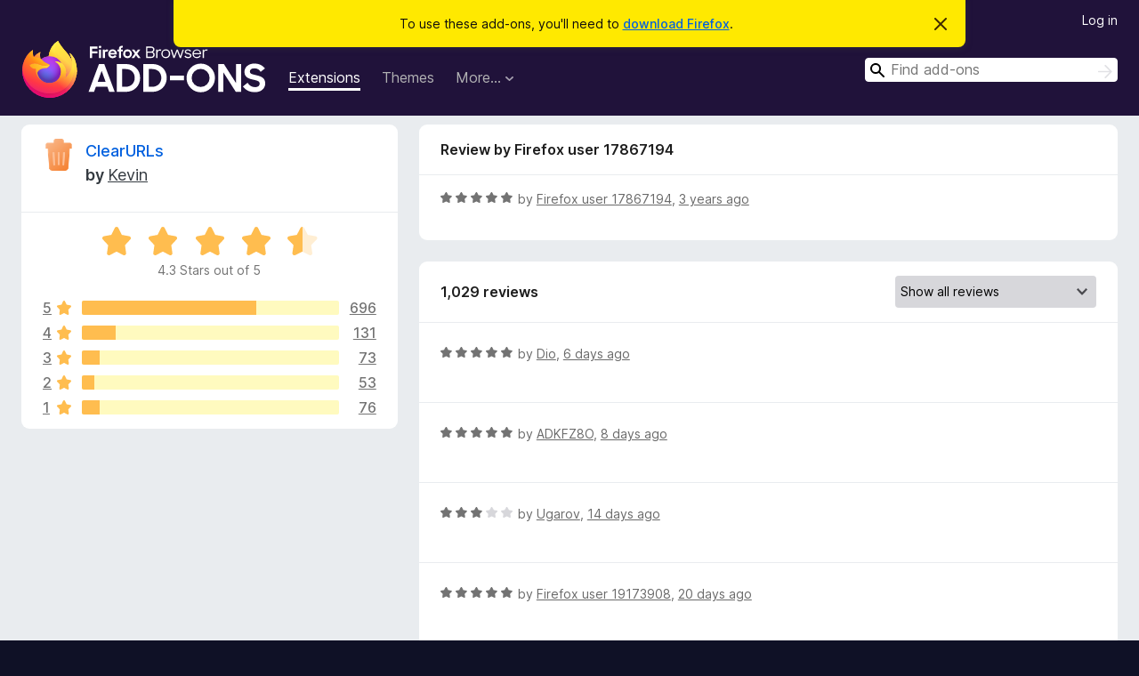

--- FILE ---
content_type: text/html; charset=utf-8
request_url: https://addons.mozilla.org/en-GB/firefox/addon/clearurls/reviews/1953304/
body_size: 12908
content:
<!DOCTYPE html>
<html lang="en-GB" dir="ltr"><head><title data-react-helmet="true">Reviews for ClearURLs – Add-ons for Firefox (en-GB)</title><meta charSet="utf-8"/><meta name="viewport" content="width=device-width, initial-scale=1"/><link href="/static-frontend/Inter-roman-subset-en_de_fr_ru_es_pt_pl_it.var.2ce5ad921c3602b1e5370b3c86033681.woff2" crossorigin="anonymous" rel="preload" as="font" type="font/woff2"/><link href="/static-frontend/amo-d0822451b360ec8b8848.css" integrity="sha512-IUPlMgtyXCw6jfatogREBaOK84xSujrXiISSxuaNtirGwZJIDQbob2ril5apNoQWBcp1J+4FPbaCWvcg4if5ZQ==" crossorigin="anonymous" rel="stylesheet" type="text/css"/><meta data-react-helmet="true" name="description" content="Reviews and ratings for ClearURLs. Find out what other users think about ClearURLs and add it to your Firefox Browser."/><meta data-react-helmet="true" name="robots" content="noindex, follow"/><link rel="shortcut icon" href="/favicon.ico?v=3"/><link data-react-helmet="true" title="Firefox Add-ons" rel="search" type="application/opensearchdescription+xml" href="/en-GB/firefox/opensearch.xml"/></head><body><div id="react-view"><div class="Page-amo"><header class="Header"><div class="Notice Notice-warning GetFirefoxBanner Notice-dismissible"><div class="Notice-icon"></div><div class="Notice-column"><div class="Notice-content"><p class="Notice-text"><span class="GetFirefoxBanner-content">To use these add-ons, you&#x27;ll need to <a class="Button Button--none GetFirefoxBanner-button" href="https://www.mozilla.org/firefox/download/thanks/?s=direct&amp;utm_campaign=amo-fx-cta&amp;utm_content=banner-download-button&amp;utm_medium=referral&amp;utm_source=addons.mozilla.org">download Firefox</a>.</span></p></div></div><div class="Notice-dismisser"><button class="Button Button--none Notice-dismisser-button" type="submit"><span class="Icon Icon-inline-content IconXMark Notice-dismisser-icon"><span class="visually-hidden">Dismiss this notice</span><svg class="IconXMark-svg" version="1.1" xmlns="http://www.w3.org/2000/svg" xmlns:xlink="http://www.w3.org/1999/xlink"><g class="IconXMark-path" transform="translate(-1.000000, -1.000000)" fill="#0C0C0D"><path d="M1.293,2.707 C1.03304342,2.45592553 0.928787403,2.08412211 1.02030284,1.73449268 C1.11181828,1.38486324 1.38486324,1.11181828 1.73449268,1.02030284 C2.08412211,0.928787403 2.45592553,1.03304342 2.707,1.293 L8,6.586 L13.293,1.293 C13.5440745,1.03304342 13.9158779,0.928787403 14.2655073,1.02030284 C14.6151368,1.11181828 14.8881817,1.38486324 14.9796972,1.73449268 C15.0712126,2.08412211 14.9669566,2.45592553 14.707,2.707 L9.414,8 L14.707,13.293 C15.0859722,13.6853789 15.0805524,14.3090848 14.6948186,14.6948186 C14.3090848,15.0805524 13.6853789,15.0859722 13.293,14.707 L8,9.414 L2.707,14.707 C2.31462111,15.0859722 1.69091522,15.0805524 1.30518142,14.6948186 C0.919447626,14.3090848 0.91402779,13.6853789 1.293,13.293 L6.586,8 L1.293,2.707 Z"></path></g></svg></span></button></div></div><div class="Header-wrapper"><div class="Header-content"><a class="Header-title" href="/en-GB/firefox/"><span class="visually-hidden">Firefox Browser Add-ons</span></a></div><ul class="SectionLinks Header-SectionLinks"><li><a class="SectionLinks-link SectionLinks-link-extension SectionLinks-link--active" href="/en-GB/firefox/extensions/">Extensions</a></li><li><a class="SectionLinks-link SectionLinks-link-theme" href="/en-GB/firefox/themes/">Themes</a></li><li><div class="DropdownMenu SectionLinks-link SectionLinks-dropdown"><button class="DropdownMenu-button" title="More…" type="button" aria-haspopup="true"><span class="DropdownMenu-button-text">More…</span><span class="Icon Icon-inverted-caret"></span></button><ul class="DropdownMenu-items" aria-hidden="true" aria-label="submenu"><li class="DropdownMenuItem DropdownMenuItem-section SectionLinks-subheader">for Firefox</li><li class="DropdownMenuItem DropdownMenuItem-link"><a class="SectionLinks-dropdownlink" href="/en-GB/firefox/language-tools/">Dictionaries &amp; Language Packs</a></li><li class="DropdownMenuItem DropdownMenuItem-section SectionLinks-subheader">Other Browser Sites</li><li class="DropdownMenuItem DropdownMenuItem-link"><a class="SectionLinks-clientApp-android" data-clientapp="android" href="/en-GB/android/">Add-ons for Android</a></li></ul></div></li></ul><div class="Header-user-and-external-links"><a class="Button Button--none Header-authenticate-button Header-button Button--micro" href="#login">Log in</a></div><form action="/en-GB/firefox/search/" class="SearchForm Header-search-form Header-search-form--desktop" method="GET" data-no-csrf="true" role="search"><div class="AutoSearchInput"><label class="AutoSearchInput-label visually-hidden" for="AutoSearchInput-q">Search</label><div class="AutoSearchInput-search-box"><span class="Icon Icon-magnifying-glass AutoSearchInput-icon-magnifying-glass"></span><div role="combobox" aria-haspopup="listbox" aria-owns="react-autowhatever-1" aria-expanded="false"><input type="search" autoComplete="off" aria-autocomplete="list" aria-controls="react-autowhatever-1" class="AutoSearchInput-query" id="AutoSearchInput-q" maxLength="100" minLength="2" name="q" placeholder="Find add-ons" value=""/><div id="react-autowhatever-1" role="listbox"></div></div><button class="AutoSearchInput-submit-button" type="submit"><span class="visually-hidden">Search</span><span class="Icon Icon-arrow"></span></button></div></div></form></div></header><div class="Page-content"><div class="Page Page-not-homepage"><div class="AppBanner"></div><div class="AddonReviewList AddonReviewList--extension"><section class="Card AddonSummaryCard Card--no-footer"><header class="Card-header"><div class="Card-header-text"><div class="AddonSummaryCard-header"><div class="AddonSummaryCard-header-icon"><a href="/en-GB/firefox/addon/clearurls/"><img class="AddonSummaryCard-header-icon-image" src="https://addons.mozilla.org/user-media/addon_icons/839/839767-64.png?modified=b06fa7ed" alt="Add-on icon"/></a></div><div class="AddonSummaryCard-header-text"><h1 class="visually-hidden">Reviews for ClearURLs</h1><h1 class="AddonTitle"><a href="/en-GB/firefox/addon/clearurls/">ClearURLs</a><span class="AddonTitle-author"> <!-- -->by<!-- --> <a href="/en-GB/firefox/user/13196993/">Kevin</a></span></h1></div></div></div></header><div class="Card-contents"><div class="AddonSummaryCard-overallRatingStars"><div class="Rating Rating--large Rating--yellowStars" title="Rated 4.3 out of 5"><div class="Rating-star Rating-rating-1 Rating-selected-star" title="Rated 4.3 out of 5"></div><div class="Rating-star Rating-rating-2 Rating-selected-star" title="Rated 4.3 out of 5"></div><div class="Rating-star Rating-rating-3 Rating-selected-star" title="Rated 4.3 out of 5"></div><div class="Rating-star Rating-rating-4 Rating-selected-star" title="Rated 4.3 out of 5"></div><div class="Rating-star Rating-rating-5 Rating-half-star" title="Rated 4.3 out of 5"></div><span class="visually-hidden">Rated 4.3 out of 5</span></div><div class="AddonSummaryCard-addonAverage">4.3 Stars out of 5</div></div><div class="RatingsByStar"><div class="RatingsByStar-graph"><a class="RatingsByStar-row" rel="nofollow" title="Read all 696 five-star reviews" href="/en-GB/firefox/addon/clearurls/reviews/?score=5"><div class="RatingsByStar-star">5<span class="Icon Icon-star-yellow"></span></div></a><a class="RatingsByStar-row" rel="nofollow" title="Read all 696 five-star reviews" href="/en-GB/firefox/addon/clearurls/reviews/?score=5"><div class="RatingsByStar-barContainer"><div class="RatingsByStar-bar RatingsByStar-barFrame"><div class="RatingsByStar-bar RatingsByStar-barValue RatingsByStar-barValue--68pct RatingsByStar-partialBar"></div></div></div></a><a class="RatingsByStar-row" rel="nofollow" title="Read all 696 five-star reviews" href="/en-GB/firefox/addon/clearurls/reviews/?score=5"><div class="RatingsByStar-count">696</div></a><a class="RatingsByStar-row" rel="nofollow" title="Read all 131 four-star reviews" href="/en-GB/firefox/addon/clearurls/reviews/?score=4"><div class="RatingsByStar-star">4<span class="Icon Icon-star-yellow"></span></div></a><a class="RatingsByStar-row" rel="nofollow" title="Read all 131 four-star reviews" href="/en-GB/firefox/addon/clearurls/reviews/?score=4"><div class="RatingsByStar-barContainer"><div class="RatingsByStar-bar RatingsByStar-barFrame"><div class="RatingsByStar-bar RatingsByStar-barValue RatingsByStar-barValue--13pct RatingsByStar-partialBar"></div></div></div></a><a class="RatingsByStar-row" rel="nofollow" title="Read all 131 four-star reviews" href="/en-GB/firefox/addon/clearurls/reviews/?score=4"><div class="RatingsByStar-count">131</div></a><a class="RatingsByStar-row" rel="nofollow" title="Read all 73 three-star reviews" href="/en-GB/firefox/addon/clearurls/reviews/?score=3"><div class="RatingsByStar-star">3<span class="Icon Icon-star-yellow"></span></div></a><a class="RatingsByStar-row" rel="nofollow" title="Read all 73 three-star reviews" href="/en-GB/firefox/addon/clearurls/reviews/?score=3"><div class="RatingsByStar-barContainer"><div class="RatingsByStar-bar RatingsByStar-barFrame"><div class="RatingsByStar-bar RatingsByStar-barValue RatingsByStar-barValue--7pct RatingsByStar-partialBar"></div></div></div></a><a class="RatingsByStar-row" rel="nofollow" title="Read all 73 three-star reviews" href="/en-GB/firefox/addon/clearurls/reviews/?score=3"><div class="RatingsByStar-count">73</div></a><a class="RatingsByStar-row" rel="nofollow" title="Read all 53 two-star reviews" href="/en-GB/firefox/addon/clearurls/reviews/?score=2"><div class="RatingsByStar-star">2<span class="Icon Icon-star-yellow"></span></div></a><a class="RatingsByStar-row" rel="nofollow" title="Read all 53 two-star reviews" href="/en-GB/firefox/addon/clearurls/reviews/?score=2"><div class="RatingsByStar-barContainer"><div class="RatingsByStar-bar RatingsByStar-barFrame"><div class="RatingsByStar-bar RatingsByStar-barValue RatingsByStar-barValue--5pct RatingsByStar-partialBar"></div></div></div></a><a class="RatingsByStar-row" rel="nofollow" title="Read all 53 two-star reviews" href="/en-GB/firefox/addon/clearurls/reviews/?score=2"><div class="RatingsByStar-count">53</div></a><a class="RatingsByStar-row" rel="nofollow" title="Read all 76 one-star reviews" href="/en-GB/firefox/addon/clearurls/reviews/?score=1"><div class="RatingsByStar-star">1<span class="Icon Icon-star-yellow"></span></div></a><a class="RatingsByStar-row" rel="nofollow" title="Read all 76 one-star reviews" href="/en-GB/firefox/addon/clearurls/reviews/?score=1"><div class="RatingsByStar-barContainer"><div class="RatingsByStar-bar RatingsByStar-barFrame"><div class="RatingsByStar-bar RatingsByStar-barValue RatingsByStar-barValue--7pct RatingsByStar-partialBar"></div></div></div></a><a class="RatingsByStar-row" rel="nofollow" title="Read all 76 one-star reviews" href="/en-GB/firefox/addon/clearurls/reviews/?score=1"><div class="RatingsByStar-count">76</div></a></div></div></div></section><div class="AddonReviewList-reviews"><div class="FeaturedAddonReview"><section class="Card FeaturedAddonReview-card Card--no-footer"><header class="Card-header"><div class="Card-header-text">Review by Firefox user 17867194</div></header><div class="Card-contents"><div class="AddonReviewCard AddonReviewCard-ratingOnly AddonReviewCard-viewOnly"><div class="AddonReviewCard-container"><div class="UserReview"><div class="UserReview-byLine"><div class="Rating Rating--small" title="Rated 5 out of 5"><div class="Rating-star Rating-rating-1 Rating-selected-star" title="Rated 5 out of 5"></div><div class="Rating-star Rating-rating-2 Rating-selected-star" title="Rated 5 out of 5"></div><div class="Rating-star Rating-rating-3 Rating-selected-star" title="Rated 5 out of 5"></div><div class="Rating-star Rating-rating-4 Rating-selected-star" title="Rated 5 out of 5"></div><div class="Rating-star Rating-rating-5 Rating-selected-star" title="Rated 5 out of 5"></div><span class="visually-hidden">Rated 5 out of 5</span></div><span class="AddonReviewCard-authorByLine">by <a href="/en-GB/firefox/user/17867194/">Firefox user 17867194</a>, <a title="16 Apr 2023 18:27" href="/en-GB/firefox/addon/clearurls/reviews/1953304/">3 years ago</a></span></div><section class="Card ShowMoreCard UserReview-body UserReview-emptyBody ShowMoreCard--expanded Card--no-style Card--no-header Card--no-footer"><div class="Card-contents"><div class="ShowMoreCard-contents"><div></div></div></div></section><div class="AddonReviewCard-allControls"></div></div></div></div></div></section></div><section class="Card CardList AddonReviewList-reviews-listing"><header class="Card-header"><div class="Card-header-text"><div class="AddonReviewList-cardListHeader"><div class="AddonReviewList-reviewCount">1,029 reviews</div><div class="AddonReviewList-filterByScore"><select class="Select AddonReviewList-filterByScoreSelector"><option value="SHOW_ALL_REVIEWS" selected="">Show all reviews</option><option value="5">Show only five-star reviews</option><option value="4">Show only four-star reviews</option><option value="3">Show only three-star reviews</option><option value="2">Show only two-star reviews</option><option value="1">Show only one-star reviews</option></select></div></div></div></header><div class="Card-contents"><ul><li><div class="AddonReviewCard AddonReviewCard-ratingOnly AddonReviewCard-viewOnly"><div class="AddonReviewCard-container"><div class="UserReview"><div class="UserReview-byLine"><div class="Rating Rating--small" title="Rated 5 out of 5"><div class="Rating-star Rating-rating-1 Rating-selected-star" title="Rated 5 out of 5"></div><div class="Rating-star Rating-rating-2 Rating-selected-star" title="Rated 5 out of 5"></div><div class="Rating-star Rating-rating-3 Rating-selected-star" title="Rated 5 out of 5"></div><div class="Rating-star Rating-rating-4 Rating-selected-star" title="Rated 5 out of 5"></div><div class="Rating-star Rating-rating-5 Rating-selected-star" title="Rated 5 out of 5"></div><span class="visually-hidden">Rated 5 out of 5</span></div><span class="AddonReviewCard-authorByLine">by <a href="/en-GB/firefox/user/13591747/">Dio</a>, <a title="4 Nov 2025 22:25" href="/en-GB/firefox/addon/clearurls/reviews/2533048/">6 days ago</a></span></div><section class="Card ShowMoreCard UserReview-body UserReview-emptyBody ShowMoreCard--expanded Card--no-style Card--no-header Card--no-footer"><div class="Card-contents"><div class="ShowMoreCard-contents"><div></div></div></div></section><div class="AddonReviewCard-allControls"></div></div></div></div></li><li><div class="AddonReviewCard AddonReviewCard-ratingOnly AddonReviewCard-viewOnly"><div class="AddonReviewCard-container"><div class="UserReview"><div class="UserReview-byLine"><div class="Rating Rating--small" title="Rated 5 out of 5"><div class="Rating-star Rating-rating-1 Rating-selected-star" title="Rated 5 out of 5"></div><div class="Rating-star Rating-rating-2 Rating-selected-star" title="Rated 5 out of 5"></div><div class="Rating-star Rating-rating-3 Rating-selected-star" title="Rated 5 out of 5"></div><div class="Rating-star Rating-rating-4 Rating-selected-star" title="Rated 5 out of 5"></div><div class="Rating-star Rating-rating-5 Rating-selected-star" title="Rated 5 out of 5"></div><span class="visually-hidden">Rated 5 out of 5</span></div><span class="AddonReviewCard-authorByLine">by <a href="/en-GB/firefox/user/19537642/">ADKFZ8O</a>, <a title="3 Nov 2025 03:02" href="/en-GB/firefox/addon/clearurls/reviews/2532499/">8 days ago</a></span></div><section class="Card ShowMoreCard UserReview-body UserReview-emptyBody ShowMoreCard--expanded Card--no-style Card--no-header Card--no-footer"><div class="Card-contents"><div class="ShowMoreCard-contents"><div></div></div></div></section><div class="AddonReviewCard-allControls"></div></div></div></div></li><li><div class="AddonReviewCard AddonReviewCard-ratingOnly AddonReviewCard-viewOnly"><div class="AddonReviewCard-container"><div class="UserReview"><div class="UserReview-byLine"><div class="Rating Rating--small" title="Rated 3 out of 5"><div class="Rating-star Rating-rating-1 Rating-selected-star" title="Rated 3 out of 5"></div><div class="Rating-star Rating-rating-2 Rating-selected-star" title="Rated 3 out of 5"></div><div class="Rating-star Rating-rating-3 Rating-selected-star" title="Rated 3 out of 5"></div><div class="Rating-star Rating-rating-4" title="Rated 3 out of 5"></div><div class="Rating-star Rating-rating-5" title="Rated 3 out of 5"></div><span class="visually-hidden">Rated 3 out of 5</span></div><span class="AddonReviewCard-authorByLine">by <a href="/en-GB/firefox/user/18625425/">Ugarov</a>, <a title="28 Oct 2025 18:04" href="/en-GB/firefox/addon/clearurls/reviews/2531031/">14 days ago</a></span></div><section class="Card ShowMoreCard UserReview-body UserReview-emptyBody ShowMoreCard--expanded Card--no-style Card--no-header Card--no-footer"><div class="Card-contents"><div class="ShowMoreCard-contents"><div></div></div></div></section><div class="AddonReviewCard-allControls"></div></div></div></div></li><li><div class="AddonReviewCard AddonReviewCard-ratingOnly AddonReviewCard-viewOnly"><div class="AddonReviewCard-container"><div class="UserReview"><div class="UserReview-byLine"><div class="Rating Rating--small" title="Rated 5 out of 5"><div class="Rating-star Rating-rating-1 Rating-selected-star" title="Rated 5 out of 5"></div><div class="Rating-star Rating-rating-2 Rating-selected-star" title="Rated 5 out of 5"></div><div class="Rating-star Rating-rating-3 Rating-selected-star" title="Rated 5 out of 5"></div><div class="Rating-star Rating-rating-4 Rating-selected-star" title="Rated 5 out of 5"></div><div class="Rating-star Rating-rating-5 Rating-selected-star" title="Rated 5 out of 5"></div><span class="visually-hidden">Rated 5 out of 5</span></div><span class="AddonReviewCard-authorByLine">by <a href="/en-GB/firefox/user/19173908/">Firefox user 19173908</a>, <a title="22 Oct 2025 02:29" href="/en-GB/firefox/addon/clearurls/reviews/2529240/">20 days ago</a></span></div><section class="Card ShowMoreCard UserReview-body UserReview-emptyBody ShowMoreCard--expanded Card--no-style Card--no-header Card--no-footer"><div class="Card-contents"><div class="ShowMoreCard-contents"><div></div></div></div></section><div class="AddonReviewCard-allControls"></div></div></div></div></li><li><div class="AddonReviewCard AddonReviewCard-viewOnly"><div class="AddonReviewCard-container"><div class="UserReview"><div class="UserReview-byLine"><div class="Rating Rating--small" title="Rated 5 out of 5"><div class="Rating-star Rating-rating-1 Rating-selected-star" title="Rated 5 out of 5"></div><div class="Rating-star Rating-rating-2 Rating-selected-star" title="Rated 5 out of 5"></div><div class="Rating-star Rating-rating-3 Rating-selected-star" title="Rated 5 out of 5"></div><div class="Rating-star Rating-rating-4 Rating-selected-star" title="Rated 5 out of 5"></div><div class="Rating-star Rating-rating-5 Rating-selected-star" title="Rated 5 out of 5"></div><span class="visually-hidden">Rated 5 out of 5</span></div><span class="AddonReviewCard-authorByLine">by <a href="/en-GB/firefox/user/18647563/">Saint.77</a>, <a title="16 Oct 2025 18:44" href="/en-GB/firefox/addon/clearurls/reviews/2527887/">a month ago</a></span></div><section class="Card ShowMoreCard UserReview-body ShowMoreCard--expanded Card--no-style Card--no-header Card--no-footer"><div class="Card-contents"><div class="ShowMoreCard-contents"><div>One of the essentials if you dont want to be traced on internet if you share links, however it lacks one thing: it does not remove tracking from the "share" button on youtube. For that you need the tiny addon called "Youtube clean share" aswell, that tiny little addon together with this is the essentials that give you a complete package for safe private sharing of links if you for example use VPN and desire privacy when you share links like youtube videos that sneak in embedded tracking code.</div></div></div></section><div class="AddonReviewCard-allControls"><div><button aria-describedby="flag-review-TooltipMenu" class="TooltipMenu-opener AddonReviewCard-control FlagReviewMenu-menu" title="Flag this review" type="button">Flag</button></div></div></div></div></div></li><li><div class="AddonReviewCard AddonReviewCard-viewOnly"><div class="AddonReviewCard-container"><div class="UserReview"><div class="UserReview-byLine"><div class="Rating Rating--small" title="Rated 2 out of 5"><div class="Rating-star Rating-rating-1 Rating-selected-star" title="Rated 2 out of 5"></div><div class="Rating-star Rating-rating-2 Rating-selected-star" title="Rated 2 out of 5"></div><div class="Rating-star Rating-rating-3" title="Rated 2 out of 5"></div><div class="Rating-star Rating-rating-4" title="Rated 2 out of 5"></div><div class="Rating-star Rating-rating-5" title="Rated 2 out of 5"></div><span class="visually-hidden">Rated 2 out of 5</span></div><span class="AddonReviewCard-authorByLine">by <a href="/en-GB/firefox/user/19521355/">PanzerIV88</a>, <a title="13 Oct 2025 20:54" href="/en-GB/firefox/addon/clearurls/reviews/2525364/">a month ago</a></span></div><section class="Card ShowMoreCard UserReview-body ShowMoreCard--expanded Card--no-style Card--no-header Card--no-footer"><div class="Card-contents"><div class="ShowMoreCard-contents"><div>In theory it sounds pretty cool and it actually works at Amazon where it is the most needed for my needs... HOWEVER there is a MAJOR FLAW and it's that if enabled it completely BREAKS the search results from (Google IA) on Google.com so I must completely disable the addon since there is no "Exeption List" which is very dumb!</div></div></div></section><div class="AddonReviewCard-allControls"><div><button aria-describedby="flag-review-TooltipMenu" class="TooltipMenu-opener AddonReviewCard-control FlagReviewMenu-menu" title="Flag this review" type="button">Flag</button></div></div></div></div></div></li><li><div class="AddonReviewCard AddonReviewCard-viewOnly"><div class="AddonReviewCard-container"><div class="UserReview"><div class="UserReview-byLine"><div class="Rating Rating--small" title="Rated 5 out of 5"><div class="Rating-star Rating-rating-1 Rating-selected-star" title="Rated 5 out of 5"></div><div class="Rating-star Rating-rating-2 Rating-selected-star" title="Rated 5 out of 5"></div><div class="Rating-star Rating-rating-3 Rating-selected-star" title="Rated 5 out of 5"></div><div class="Rating-star Rating-rating-4 Rating-selected-star" title="Rated 5 out of 5"></div><div class="Rating-star Rating-rating-5 Rating-selected-star" title="Rated 5 out of 5"></div><span class="visually-hidden">Rated 5 out of 5</span></div><span class="AddonReviewCard-authorByLine">by <a href="/en-GB/firefox/user/19291243/">jI</a>, <a title="12 Oct 2025 23:24" href="/en-GB/firefox/addon/clearurls/reviews/2524473/">a month ago</a></span></div><section class="Card ShowMoreCard UserReview-body ShowMoreCard--expanded Card--no-style Card--no-header Card--no-footer"><div class="Card-contents"><div class="ShowMoreCard-contents"><div>I tried a few uBO filters, but nothing really stood in for this.</div></div></div></section><div class="AddonReviewCard-allControls"><div><button aria-describedby="flag-review-TooltipMenu" class="TooltipMenu-opener AddonReviewCard-control FlagReviewMenu-menu" title="Flag this review" type="button">Flag</button></div></div></div></div></div></li><li><div class="AddonReviewCard AddonReviewCard-viewOnly"><div class="AddonReviewCard-container"><div class="UserReview"><div class="UserReview-byLine"><div class="Rating Rating--small" title="Rated 5 out of 5"><div class="Rating-star Rating-rating-1 Rating-selected-star" title="Rated 5 out of 5"></div><div class="Rating-star Rating-rating-2 Rating-selected-star" title="Rated 5 out of 5"></div><div class="Rating-star Rating-rating-3 Rating-selected-star" title="Rated 5 out of 5"></div><div class="Rating-star Rating-rating-4 Rating-selected-star" title="Rated 5 out of 5"></div><div class="Rating-star Rating-rating-5 Rating-selected-star" title="Rated 5 out of 5"></div><span class="visually-hidden">Rated 5 out of 5</span></div><span class="AddonReviewCard-authorByLine">by <a href="/en-GB/firefox/user/19507179/">Lilith D. Bracken</a>, <a title="11 Oct 2025 12:10" href="/en-GB/firefox/addon/clearurls/reviews/2523284/">a month ago</a></span></div><section class="Card ShowMoreCard UserReview-body ShowMoreCard--expanded Card--no-style Card--no-header Card--no-footer"><div class="Card-contents"><div class="ShowMoreCard-contents"><div>Really handy privacy tool that cleans up all those long, messy URLs full of tracking stuff. It automatically removes unnecessary parameters so links stay clean and private. Everything works in the background, and pages still load normally. I like how simple it is; no setup needed, just install and forget about it. Perfect for anyone who wants a cleaner browsing experience and less tracking without any extra effort.</div></div></div></section><div class="AddonReviewCard-allControls"><div><button aria-describedby="flag-review-TooltipMenu" class="TooltipMenu-opener AddonReviewCard-control FlagReviewMenu-menu" title="Flag this review" type="button">Flag</button></div></div></div></div></div></li><li><div class="AddonReviewCard AddonReviewCard-viewOnly"><div class="AddonReviewCard-container"><div class="UserReview"><div class="UserReview-byLine"><div class="Rating Rating--small" title="Rated 3 out of 5"><div class="Rating-star Rating-rating-1 Rating-selected-star" title="Rated 3 out of 5"></div><div class="Rating-star Rating-rating-2 Rating-selected-star" title="Rated 3 out of 5"></div><div class="Rating-star Rating-rating-3 Rating-selected-star" title="Rated 3 out of 5"></div><div class="Rating-star Rating-rating-4" title="Rated 3 out of 5"></div><div class="Rating-star Rating-rating-5" title="Rated 3 out of 5"></div><span class="visually-hidden">Rated 3 out of 5</span></div><span class="AddonReviewCard-authorByLine">by <a href="/en-GB/firefox/user/17039861/">Maryth</a>, <a title="10 Oct 2025 11:36" href="/en-GB/firefox/addon/clearurls/reviews/2523086/">a month ago</a></span></div><section class="Card ShowMoreCard UserReview-body ShowMoreCard--expanded Card--no-style Card--no-header Card--no-footer"><div class="Card-contents"><div class="ShowMoreCard-contents"><div>Works well for most URL trackers, like those in spotify and youtube links. <br>But we definitely need a one-time exception button. It breaks a lot of forwarding, for example when trying to log into Google Play Desktop app, it removes the ID used for the app login. I frequently need to disable this addon, which is very annoying and defeats the purpose</div></div></div></section><div class="AddonReviewCard-allControls"><div><button aria-describedby="flag-review-TooltipMenu" class="TooltipMenu-opener AddonReviewCard-control FlagReviewMenu-menu" title="Flag this review" type="button">Flag</button></div></div></div></div></div></li><li><div class="AddonReviewCard AddonReviewCard-ratingOnly AddonReviewCard-viewOnly"><div class="AddonReviewCard-container"><div class="UserReview"><div class="UserReview-byLine"><div class="Rating Rating--small" title="Rated 5 out of 5"><div class="Rating-star Rating-rating-1 Rating-selected-star" title="Rated 5 out of 5"></div><div class="Rating-star Rating-rating-2 Rating-selected-star" title="Rated 5 out of 5"></div><div class="Rating-star Rating-rating-3 Rating-selected-star" title="Rated 5 out of 5"></div><div class="Rating-star Rating-rating-4 Rating-selected-star" title="Rated 5 out of 5"></div><div class="Rating-star Rating-rating-5 Rating-selected-star" title="Rated 5 out of 5"></div><span class="visually-hidden">Rated 5 out of 5</span></div><span class="AddonReviewCard-authorByLine">by <a href="/en-GB/firefox/user/5350727/">Arman Daneshjoo</a>, <a title="9 Oct 2025 15:22" href="/en-GB/firefox/addon/clearurls/reviews/2522939/">a month ago</a></span></div><section class="Card ShowMoreCard UserReview-body UserReview-emptyBody ShowMoreCard--expanded Card--no-style Card--no-header Card--no-footer"><div class="Card-contents"><div class="ShowMoreCard-contents"><div></div></div></div></section><div class="AddonReviewCard-allControls"></div></div></div></div></li><li><div class="AddonReviewCard AddonReviewCard-ratingOnly AddonReviewCard-viewOnly"><div class="AddonReviewCard-container"><div class="UserReview"><div class="UserReview-byLine"><div class="Rating Rating--small" title="Rated 5 out of 5"><div class="Rating-star Rating-rating-1 Rating-selected-star" title="Rated 5 out of 5"></div><div class="Rating-star Rating-rating-2 Rating-selected-star" title="Rated 5 out of 5"></div><div class="Rating-star Rating-rating-3 Rating-selected-star" title="Rated 5 out of 5"></div><div class="Rating-star Rating-rating-4 Rating-selected-star" title="Rated 5 out of 5"></div><div class="Rating-star Rating-rating-5 Rating-selected-star" title="Rated 5 out of 5"></div><span class="visually-hidden">Rated 5 out of 5</span></div><span class="AddonReviewCard-authorByLine">by <a href="/en-GB/firefox/user/5562398/">たやまみ</a>, <a title="6 Oct 2025 14:29" href="/en-GB/firefox/addon/clearurls/reviews/2522189/">a month ago</a></span></div><section class="Card ShowMoreCard UserReview-body UserReview-emptyBody ShowMoreCard--expanded Card--no-style Card--no-header Card--no-footer"><div class="Card-contents"><div class="ShowMoreCard-contents"><div></div></div></div></section><div class="AddonReviewCard-allControls"></div></div></div></div></li><li><div class="AddonReviewCard AddonReviewCard-ratingOnly AddonReviewCard-viewOnly"><div class="AddonReviewCard-container"><div class="UserReview"><div class="UserReview-byLine"><div class="Rating Rating--small" title="Rated 5 out of 5"><div class="Rating-star Rating-rating-1 Rating-selected-star" title="Rated 5 out of 5"></div><div class="Rating-star Rating-rating-2 Rating-selected-star" title="Rated 5 out of 5"></div><div class="Rating-star Rating-rating-3 Rating-selected-star" title="Rated 5 out of 5"></div><div class="Rating-star Rating-rating-4 Rating-selected-star" title="Rated 5 out of 5"></div><div class="Rating-star Rating-rating-5 Rating-selected-star" title="Rated 5 out of 5"></div><span class="visually-hidden">Rated 5 out of 5</span></div><span class="AddonReviewCard-authorByLine">by <a href="/en-GB/firefox/user/16430899/">Elvin Aslanov</a>, <a title="30 Sep 2025 14:32" href="/en-GB/firefox/addon/clearurls/reviews/2520855/">a month ago</a></span></div><section class="Card ShowMoreCard UserReview-body UserReview-emptyBody ShowMoreCard--expanded Card--no-style Card--no-header Card--no-footer"><div class="Card-contents"><div class="ShowMoreCard-contents"><div></div></div></div></section><div class="AddonReviewCard-allControls"></div></div></div></div></li><li><div class="AddonReviewCard AddonReviewCard-viewOnly"><div class="AddonReviewCard-container"><div class="UserReview"><div class="UserReview-byLine"><div class="Rating Rating--small" title="Rated 5 out of 5"><div class="Rating-star Rating-rating-1 Rating-selected-star" title="Rated 5 out of 5"></div><div class="Rating-star Rating-rating-2 Rating-selected-star" title="Rated 5 out of 5"></div><div class="Rating-star Rating-rating-3 Rating-selected-star" title="Rated 5 out of 5"></div><div class="Rating-star Rating-rating-4 Rating-selected-star" title="Rated 5 out of 5"></div><div class="Rating-star Rating-rating-5 Rating-selected-star" title="Rated 5 out of 5"></div><span class="visually-hidden">Rated 5 out of 5</span></div><span class="AddonReviewCard-authorByLine">by <a href="/en-GB/firefox/user/19494870/">Commander Cream</a>, <a title="27 Sep 2025 23:20" href="/en-GB/firefox/addon/clearurls/reviews/2520362/">a month ago</a></span></div><section class="Card ShowMoreCard UserReview-body ShowMoreCard--expanded Card--no-style Card--no-header Card--no-footer"><div class="Card-contents"><div class="ShowMoreCard-contents"><div>It does what it says.</div></div></div></section><div class="AddonReviewCard-allControls"><div><button aria-describedby="flag-review-TooltipMenu" class="TooltipMenu-opener AddonReviewCard-control FlagReviewMenu-menu" title="Flag this review" type="button">Flag</button></div></div></div></div></div></li><li><div class="AddonReviewCard AddonReviewCard-ratingOnly AddonReviewCard-viewOnly"><div class="AddonReviewCard-container"><div class="UserReview"><div class="UserReview-byLine"><div class="Rating Rating--small" title="Rated 5 out of 5"><div class="Rating-star Rating-rating-1 Rating-selected-star" title="Rated 5 out of 5"></div><div class="Rating-star Rating-rating-2 Rating-selected-star" title="Rated 5 out of 5"></div><div class="Rating-star Rating-rating-3 Rating-selected-star" title="Rated 5 out of 5"></div><div class="Rating-star Rating-rating-4 Rating-selected-star" title="Rated 5 out of 5"></div><div class="Rating-star Rating-rating-5 Rating-selected-star" title="Rated 5 out of 5"></div><span class="visually-hidden">Rated 5 out of 5</span></div><span class="AddonReviewCard-authorByLine">by <a href="/en-GB/firefox/user/18619481/">Firefox user 18619481</a>, <a title="24 Sep 2025 16:26" href="/en-GB/firefox/addon/clearurls/reviews/2519699/">2 months ago</a></span></div><section class="Card ShowMoreCard UserReview-body UserReview-emptyBody ShowMoreCard--expanded Card--no-style Card--no-header Card--no-footer"><div class="Card-contents"><div class="ShowMoreCard-contents"><div></div></div></div></section><div class="AddonReviewCard-allControls"></div></div></div></div></li><li><div class="AddonReviewCard AddonReviewCard-viewOnly"><div class="AddonReviewCard-container"><div class="UserReview"><div class="UserReview-byLine"><div class="Rating Rating--small" title="Rated 2 out of 5"><div class="Rating-star Rating-rating-1 Rating-selected-star" title="Rated 2 out of 5"></div><div class="Rating-star Rating-rating-2 Rating-selected-star" title="Rated 2 out of 5"></div><div class="Rating-star Rating-rating-3" title="Rated 2 out of 5"></div><div class="Rating-star Rating-rating-4" title="Rated 2 out of 5"></div><div class="Rating-star Rating-rating-5" title="Rated 2 out of 5"></div><span class="visually-hidden">Rated 2 out of 5</span></div><span class="AddonReviewCard-authorByLine">by <a href="/en-GB/firefox/user/18204676/">vzaliva</a>, <a title="24 Sep 2025 16:25" href="/en-GB/firefox/addon/clearurls/reviews/2519698/">2 months ago</a></span></div><section class="Card ShowMoreCard UserReview-body ShowMoreCard--expanded Card--no-style Card--no-header Card--no-footer"><div class="Card-contents"><div class="ShowMoreCard-contents"><div>It breaks docusign.com/docusign.net web site. I wish there is a feature where I can list sites to exclude (like in ad blockers).</div></div></div></section><div class="AddonReviewCard-allControls"><div><button aria-describedby="flag-review-TooltipMenu" class="TooltipMenu-opener AddonReviewCard-control FlagReviewMenu-menu" title="Flag this review" type="button">Flag</button></div></div></div></div></div></li><li><div class="AddonReviewCard AddonReviewCard-viewOnly"><div class="AddonReviewCard-container"><div class="UserReview"><div class="UserReview-byLine"><div class="Rating Rating--small" title="Rated 4 out of 5"><div class="Rating-star Rating-rating-1 Rating-selected-star" title="Rated 4 out of 5"></div><div class="Rating-star Rating-rating-2 Rating-selected-star" title="Rated 4 out of 5"></div><div class="Rating-star Rating-rating-3 Rating-selected-star" title="Rated 4 out of 5"></div><div class="Rating-star Rating-rating-4 Rating-selected-star" title="Rated 4 out of 5"></div><div class="Rating-star Rating-rating-5" title="Rated 4 out of 5"></div><span class="visually-hidden">Rated 4 out of 5</span></div><span class="AddonReviewCard-authorByLine">by <a href="/en-GB/firefox/user/16731636/">Davville</a>, <a title="24 Sep 2025 11:04" href="/en-GB/firefox/addon/clearurls/reviews/2519650/">2 months ago</a></span></div><section class="Card ShowMoreCard UserReview-body ShowMoreCard--expanded Card--no-style Card--no-header Card--no-footer"><div class="Card-contents"><div class="ShowMoreCard-contents"><div>Works great, breaks a few things. Really needs a domain whitelist.</div></div></div></section><div class="AddonReviewCard-allControls"><div><button aria-describedby="flag-review-TooltipMenu" class="TooltipMenu-opener AddonReviewCard-control FlagReviewMenu-menu" title="Flag this review" type="button">Flag</button></div></div></div></div></div></li><li><div class="AddonReviewCard AddonReviewCard-ratingOnly AddonReviewCard-viewOnly"><div class="AddonReviewCard-container"><div class="UserReview"><div class="UserReview-byLine"><div class="Rating Rating--small" title="Rated 2 out of 5"><div class="Rating-star Rating-rating-1 Rating-selected-star" title="Rated 2 out of 5"></div><div class="Rating-star Rating-rating-2 Rating-selected-star" title="Rated 2 out of 5"></div><div class="Rating-star Rating-rating-3" title="Rated 2 out of 5"></div><div class="Rating-star Rating-rating-4" title="Rated 2 out of 5"></div><div class="Rating-star Rating-rating-5" title="Rated 2 out of 5"></div><span class="visually-hidden">Rated 2 out of 5</span></div><span class="AddonReviewCard-authorByLine">by <a href="/en-GB/firefox/user/15425748/">Firefox user 15425748</a>, <a title="23 Sep 2025 15:54" href="/en-GB/firefox/addon/clearurls/reviews/2519474/">2 months ago</a></span></div><section class="Card ShowMoreCard UserReview-body UserReview-emptyBody ShowMoreCard--expanded Card--no-style Card--no-header Card--no-footer"><div class="Card-contents"><div class="ShowMoreCard-contents"><div></div></div></div></section><div class="AddonReviewCard-allControls"></div></div></div></div></li><li><div class="AddonReviewCard AddonReviewCard-ratingOnly AddonReviewCard-viewOnly"><div class="AddonReviewCard-container"><div class="UserReview"><div class="UserReview-byLine"><div class="Rating Rating--small" title="Rated 2 out of 5"><div class="Rating-star Rating-rating-1 Rating-selected-star" title="Rated 2 out of 5"></div><div class="Rating-star Rating-rating-2 Rating-selected-star" title="Rated 2 out of 5"></div><div class="Rating-star Rating-rating-3" title="Rated 2 out of 5"></div><div class="Rating-star Rating-rating-4" title="Rated 2 out of 5"></div><div class="Rating-star Rating-rating-5" title="Rated 2 out of 5"></div><span class="visually-hidden">Rated 2 out of 5</span></div><span class="AddonReviewCard-authorByLine">by <a href="/en-GB/firefox/user/13988098/">Anonymous</a>, <a title="17 Sep 2025 08:18" href="/en-GB/firefox/addon/clearurls/reviews/2518134/">2 months ago</a></span></div><section class="Card ShowMoreCard UserReview-body UserReview-emptyBody ShowMoreCard--expanded Card--no-style Card--no-header Card--no-footer"><div class="Card-contents"><div class="ShowMoreCard-contents"><div></div></div></div></section><div class="AddonReviewCard-allControls"></div></div></div></div></li><li><div class="AddonReviewCard AddonReviewCard-ratingOnly AddonReviewCard-viewOnly"><div class="AddonReviewCard-container"><div class="UserReview"><div class="UserReview-byLine"><div class="Rating Rating--small" title="Rated 5 out of 5"><div class="Rating-star Rating-rating-1 Rating-selected-star" title="Rated 5 out of 5"></div><div class="Rating-star Rating-rating-2 Rating-selected-star" title="Rated 5 out of 5"></div><div class="Rating-star Rating-rating-3 Rating-selected-star" title="Rated 5 out of 5"></div><div class="Rating-star Rating-rating-4 Rating-selected-star" title="Rated 5 out of 5"></div><div class="Rating-star Rating-rating-5 Rating-selected-star" title="Rated 5 out of 5"></div><span class="visually-hidden">Rated 5 out of 5</span></div><span class="AddonReviewCard-authorByLine">by <a href="/en-GB/firefox/user/18004583/">Riyat_LOre2024</a>, <a title="4 Sep 2025 11:43" href="/en-GB/firefox/addon/clearurls/reviews/2491590/">2 months ago</a></span></div><section class="Card ShowMoreCard UserReview-body UserReview-emptyBody ShowMoreCard--expanded Card--no-style Card--no-header Card--no-footer"><div class="Card-contents"><div class="ShowMoreCard-contents"><div></div></div></div></section><div class="AddonReviewCard-allControls"></div></div></div></div></li><li><div class="AddonReviewCard AddonReviewCard-viewOnly"><div class="AddonReviewCard-container"><div class="UserReview"><div class="UserReview-byLine"><div class="Rating Rating--small" title="Rated 5 out of 5"><div class="Rating-star Rating-rating-1 Rating-selected-star" title="Rated 5 out of 5"></div><div class="Rating-star Rating-rating-2 Rating-selected-star" title="Rated 5 out of 5"></div><div class="Rating-star Rating-rating-3 Rating-selected-star" title="Rated 5 out of 5"></div><div class="Rating-star Rating-rating-4 Rating-selected-star" title="Rated 5 out of 5"></div><div class="Rating-star Rating-rating-5 Rating-selected-star" title="Rated 5 out of 5"></div><span class="visually-hidden">Rated 5 out of 5</span></div><span class="AddonReviewCard-authorByLine">by <a href="/en-GB/firefox/user/13992695/">Xen</a>, <a title="26 Aug 2025 21:08" href="/en-GB/firefox/addon/clearurls/reviews/2484408/">3 months ago</a></span></div><section class="Card ShowMoreCard UserReview-body ShowMoreCard--expanded Card--no-style Card--no-header Card--no-footer"><div class="Card-contents"><div class="ShowMoreCard-contents"><div>Appears to work on most tracking parameters in URLs</div></div></div></section><div class="AddonReviewCard-allControls"><div><button aria-describedby="flag-review-TooltipMenu" class="TooltipMenu-opener AddonReviewCard-control FlagReviewMenu-menu" title="Flag this review" type="button">Flag</button></div></div></div></div></div></li><li><div class="AddonReviewCard AddonReviewCard-ratingOnly AddonReviewCard-viewOnly"><div class="AddonReviewCard-container"><div class="UserReview"><div class="UserReview-byLine"><div class="Rating Rating--small" title="Rated 5 out of 5"><div class="Rating-star Rating-rating-1 Rating-selected-star" title="Rated 5 out of 5"></div><div class="Rating-star Rating-rating-2 Rating-selected-star" title="Rated 5 out of 5"></div><div class="Rating-star Rating-rating-3 Rating-selected-star" title="Rated 5 out of 5"></div><div class="Rating-star Rating-rating-4 Rating-selected-star" title="Rated 5 out of 5"></div><div class="Rating-star Rating-rating-5 Rating-selected-star" title="Rated 5 out of 5"></div><span class="visually-hidden">Rated 5 out of 5</span></div><span class="AddonReviewCard-authorByLine">by <a href="/en-GB/firefox/user/19359417/">presdelaika</a>, <a title="22 Aug 2025 15:03" href="/en-GB/firefox/addon/clearurls/reviews/2444326/">3 months ago</a></span></div><section class="Card ShowMoreCard UserReview-body UserReview-emptyBody ShowMoreCard--expanded Card--no-style Card--no-header Card--no-footer"><div class="Card-contents"><div class="ShowMoreCard-contents"><div></div></div></div></section><div class="AddonReviewCard-allControls"></div></div></div></div></li><li><div class="AddonReviewCard AddonReviewCard-viewOnly"><div class="AddonReviewCard-container"><div class="UserReview"><div class="UserReview-byLine"><div class="Rating Rating--small" title="Rated 5 out of 5"><div class="Rating-star Rating-rating-1 Rating-selected-star" title="Rated 5 out of 5"></div><div class="Rating-star Rating-rating-2 Rating-selected-star" title="Rated 5 out of 5"></div><div class="Rating-star Rating-rating-3 Rating-selected-star" title="Rated 5 out of 5"></div><div class="Rating-star Rating-rating-4 Rating-selected-star" title="Rated 5 out of 5"></div><div class="Rating-star Rating-rating-5 Rating-selected-star" title="Rated 5 out of 5"></div><span class="visually-hidden">Rated 5 out of 5</span></div><span class="AddonReviewCard-authorByLine">by <a href="/en-GB/firefox/user/19265671/">Firefox user 19265671</a>, <a title="19 Aug 2025 19:28" href="/en-GB/firefox/addon/clearurls/reviews/2413881/">3 months ago</a></span></div><section class="Card ShowMoreCard UserReview-body ShowMoreCard--expanded Card--no-style Card--no-header Card--no-footer"><div class="Card-contents"><div class="ShowMoreCard-contents"><div>I like it.</div></div></div></section><div class="AddonReviewCard-allControls"><div><button aria-describedby="flag-review-TooltipMenu" class="TooltipMenu-opener AddonReviewCard-control FlagReviewMenu-menu" title="Flag this review" type="button">Flag</button></div></div></div></div></div></li><li><div class="AddonReviewCard AddonReviewCard-ratingOnly AddonReviewCard-viewOnly"><div class="AddonReviewCard-container"><div class="UserReview"><div class="UserReview-byLine"><div class="Rating Rating--small" title="Rated 5 out of 5"><div class="Rating-star Rating-rating-1 Rating-selected-star" title="Rated 5 out of 5"></div><div class="Rating-star Rating-rating-2 Rating-selected-star" title="Rated 5 out of 5"></div><div class="Rating-star Rating-rating-3 Rating-selected-star" title="Rated 5 out of 5"></div><div class="Rating-star Rating-rating-4 Rating-selected-star" title="Rated 5 out of 5"></div><div class="Rating-star Rating-rating-5 Rating-selected-star" title="Rated 5 out of 5"></div><span class="visually-hidden">Rated 5 out of 5</span></div><span class="AddonReviewCard-authorByLine">by <a href="/en-GB/firefox/user/19296873/">whatever</a>, <a title="17 Aug 2025 07:38" href="/en-GB/firefox/addon/clearurls/reviews/2404759/">3 months ago</a></span></div><section class="Card ShowMoreCard UserReview-body UserReview-emptyBody ShowMoreCard--expanded Card--no-style Card--no-header Card--no-footer"><div class="Card-contents"><div class="ShowMoreCard-contents"><div></div></div></div></section><div class="AddonReviewCard-allControls"></div></div></div></div></li><li><div class="AddonReviewCard AddonReviewCard-viewOnly"><div class="AddonReviewCard-container"><div class="UserReview"><div class="UserReview-byLine"><div class="Rating Rating--small" title="Rated 4 out of 5"><div class="Rating-star Rating-rating-1 Rating-selected-star" title="Rated 4 out of 5"></div><div class="Rating-star Rating-rating-2 Rating-selected-star" title="Rated 4 out of 5"></div><div class="Rating-star Rating-rating-3 Rating-selected-star" title="Rated 4 out of 5"></div><div class="Rating-star Rating-rating-4 Rating-selected-star" title="Rated 4 out of 5"></div><div class="Rating-star Rating-rating-5" title="Rated 4 out of 5"></div><span class="visually-hidden">Rated 4 out of 5</span></div><span class="AddonReviewCard-authorByLine">by <a href="/en-GB/firefox/user/17988095/">EdTheShed</a>, <a title="14 Aug 2025 16:59" href="/en-GB/firefox/addon/clearurls/reviews/2385588/">3 months ago</a></span></div><section class="Card ShowMoreCard UserReview-body ShowMoreCard--expanded Card--no-style Card--no-header Card--no-footer"><div class="Card-contents"><div class="ShowMoreCard-contents"><div>I really like this extension, but unfortunately it prevents the Google AI Overview from working on Google searches. An ability to except certain websites would be highly appreciated! :)</div></div></div></section><div class="AddonReviewCard-allControls"><div><button aria-describedby="flag-review-TooltipMenu" class="TooltipMenu-opener AddonReviewCard-control FlagReviewMenu-menu" title="Flag this review" type="button">Flag</button></div></div></div></div></div></li><li><div class="AddonReviewCard AddonReviewCard-ratingOnly AddonReviewCard-viewOnly"><div class="AddonReviewCard-container"><div class="UserReview"><div class="UserReview-byLine"><div class="Rating Rating--small" title="Rated 3 out of 5"><div class="Rating-star Rating-rating-1 Rating-selected-star" title="Rated 3 out of 5"></div><div class="Rating-star Rating-rating-2 Rating-selected-star" title="Rated 3 out of 5"></div><div class="Rating-star Rating-rating-3 Rating-selected-star" title="Rated 3 out of 5"></div><div class="Rating-star Rating-rating-4" title="Rated 3 out of 5"></div><div class="Rating-star Rating-rating-5" title="Rated 3 out of 5"></div><span class="visually-hidden">Rated 3 out of 5</span></div><span class="AddonReviewCard-authorByLine">by <a href="/en-GB/firefox/user/13329785/">cj</a>, <a title="12 Aug 2025 20:24" href="/en-GB/firefox/addon/clearurls/reviews/2372865/">3 months ago</a></span></div><section class="Card ShowMoreCard UserReview-body UserReview-emptyBody ShowMoreCard--expanded Card--no-style Card--no-header Card--no-footer"><div class="Card-contents"><div class="ShowMoreCard-contents"><div></div></div></div></section><div class="AddonReviewCard-allControls"></div></div></div></div></li></ul></div><footer class="Card-footer undefined"><div class="Paginate"><div class="Paginate-links"><button class="Button Button--cancel Paginate-item Paginate-item--previous Button--disabled" type="submit" disabled="">Previous</button><button class="Button Button--cancel Paginate-item Paginate-item--current-page Button--disabled" type="submit" disabled="">1</button><a rel="next" class="Button Button--cancel Paginate-item" href="/en-GB/firefox/addon/clearurls/reviews/?page=2">2</a><a class="Button Button--cancel Paginate-item" href="/en-GB/firefox/addon/clearurls/reviews/?page=3">3</a><a class="Button Button--cancel Paginate-item" href="/en-GB/firefox/addon/clearurls/reviews/?page=4">4</a><a class="Button Button--cancel Paginate-item" href="/en-GB/firefox/addon/clearurls/reviews/?page=5">5</a><a class="Button Button--cancel Paginate-item" href="/en-GB/firefox/addon/clearurls/reviews/?page=6">6</a><a class="Button Button--cancel Paginate-item" href="/en-GB/firefox/addon/clearurls/reviews/?page=7">7</a><a rel="next" class="Button Button--cancel Paginate-item Paginate-item--next" href="/en-GB/firefox/addon/clearurls/reviews/?page=2">Next</a></div><div class="Paginate-page-number">Page 1 of 42</div></div></footer></section></div></div></div></div><footer class="Footer"><div class="Footer-wrapper"><div class="Footer-mozilla-link-wrapper"><a class="Footer-mozilla-link" href="https://mozilla.org/" title="Go to Mozilla&#x27;s homepage"><span class="Icon Icon-mozilla Footer-mozilla-logo"><span class="visually-hidden">Go to Mozilla&#x27;s homepage</span></span></a></div><section class="Footer-amo-links"><h4 class="Footer-links-header"><a href="/en-GB/firefox/">Add-ons</a></h4><ul class="Footer-links"><li><a href="/en-GB/about">About</a></li><li><a class="Footer-blog-link" href="/blog/">Firefox Add-ons Blog</a></li><li><a class="Footer-extension-workshop-link" href="https://extensionworkshop.com/?utm_content=footer-link&amp;utm_medium=referral&amp;utm_source=addons.mozilla.org">Extension Workshop</a></li><li><a href="/en-GB/developers/">Developer Hub</a></li><li><a class="Footer-developer-policies-link" href="https://extensionworkshop.com/documentation/publish/add-on-policies/?utm_medium=photon-footer&amp;utm_source=addons.mozilla.org">Developer Policies</a></li><li><a class="Footer-community-blog-link" href="https://blog.mozilla.com/addons?utm_content=footer-link&amp;utm_medium=referral&amp;utm_source=addons.mozilla.org">Community Blog</a></li><li><a href="https://discourse.mozilla-community.org/c/add-ons">Forum</a></li><li><a class="Footer-bug-report-link" href="https://developer.mozilla.org/docs/Mozilla/Add-ons/Contact_us">Report a bug</a></li><li><a href="/en-GB/review_guide">Review Guide</a></li></ul></section><section class="Footer-browsers-links"><h4 class="Footer-links-header">Browsers</h4><ul class="Footer-links"><li><a class="Footer-desktop-link" href="https://www.mozilla.org/firefox/new/?utm_content=footer-link&amp;utm_medium=referral&amp;utm_source=addons.mozilla.org">Desktop</a></li><li><a class="Footer-mobile-link" href="https://www.mozilla.org/firefox/mobile/?utm_content=footer-link&amp;utm_medium=referral&amp;utm_source=addons.mozilla.org">Mobile</a></li><li><a class="Footer-enterprise-link" href="https://www.mozilla.org/firefox/enterprise/?utm_content=footer-link&amp;utm_medium=referral&amp;utm_source=addons.mozilla.org">Enterprise</a></li></ul></section><section class="Footer-product-links"><h4 class="Footer-links-header">Products</h4><ul class="Footer-links"><li><a class="Footer-browsers-link" href="https://www.mozilla.org/firefox/browsers/?utm_content=footer-link&amp;utm_medium=referral&amp;utm_source=addons.mozilla.org">Browsers</a></li><li><a class="Footer-vpn-link" href="https://www.mozilla.org/products/vpn/?utm_content=footer-link&amp;utm_medium=referral&amp;utm_source=addons.mozilla.org#pricing">VPN</a></li><li><a class="Footer-relay-link" href="https://relay.firefox.com/?utm_content=footer-link&amp;utm_medium=referral&amp;utm_source=addons.mozilla.org">Relay</a></li><li><a class="Footer-monitor-link" href="https://monitor.firefox.com/?utm_content=footer-link&amp;utm_medium=referral&amp;utm_source=addons.mozilla.org">Monitor</a></li><li><a class="Footer-pocket-link" href="https://getpocket.com?utm_content=footer-link&amp;utm_medium=referral&amp;utm_source=addons.mozilla.org">Pocket</a></li></ul><ul class="Footer-links Footer-links-social"><li class="Footer-link-social"><a href="https://bsky.app/profile/firefox.com"><span class="Icon Icon-bluesky"><span class="visually-hidden">Bluesky (@firefox.com)</span></span></a></li><li class="Footer-link-social"><a href="https://www.instagram.com/firefox/"><span class="Icon Icon-instagram"><span class="visually-hidden">Instagram (Firefox)</span></span></a></li><li class="Footer-link-social"><a href="https://www.youtube.com/firefoxchannel"><span class="Icon Icon-youtube"><span class="visually-hidden">YouTube (firefoxchannel)</span></span></a></li></ul></section><ul class="Footer-legal-links"><li><a class="Footer-privacy-link" href="https://www.mozilla.org/privacy/websites/">Privacy</a></li><li><a class="Footer-cookies-link" href="https://www.mozilla.org/privacy/websites/">Cookies</a></li><li><a class="Footer-legal-link" href="https://www.mozilla.org/about/legal/amo-policies/">Legal</a></li></ul><p class="Footer-copyright">Except where otherwise <a href="https://www.mozilla.org/en-US/about/legal/">noted</a>, content on this site is licensed under the <a href="https://creativecommons.org/licenses/by-sa/3.0/">Creative Commons Attribution Share-Alike Licence v3.0</a> or any later version.</p><div class="Footer-language-picker"><div class="LanguagePicker"><label for="lang-picker" class="LanguagePicker-header">Change language</label><select class="LanguagePicker-selector" id="lang-picker"><option value="cs">Čeština</option><option value="de">Deutsch</option><option value="dsb">Dolnoserbšćina</option><option value="el">Ελληνικά</option><option value="en-CA">English (Canadian)</option><option value="en-GB" selected="">English (British)</option><option value="en-US">English (US)</option><option value="es-AR">Español (de Argentina)</option><option value="es-CL">Español (de Chile)</option><option value="es-ES">Español (de España)</option><option value="es-MX">Español (de México)</option><option value="fi">suomi</option><option value="fr">Français</option><option value="fur">Furlan</option><option value="fy-NL">Frysk</option><option value="he">עברית</option><option value="hr">Hrvatski</option><option value="hsb">Hornjoserbsce</option><option value="hu">magyar</option><option value="ia">Interlingua</option><option value="it">Italiano</option><option value="ja">日本語</option><option value="ka">ქართული</option><option value="kab">Taqbaylit</option><option value="ko">한국어</option><option value="nb-NO">Norsk bokmål</option><option value="nl">Nederlands</option><option value="nn-NO">Norsk nynorsk</option><option value="pl">Polski</option><option value="pt-BR">Português (do Brasil)</option><option value="pt-PT">Português (Europeu)</option><option value="ro">Română</option><option value="ru">Русский</option><option value="sk">slovenčina</option><option value="sl">Slovenščina</option><option value="sq">Shqip</option><option value="sv-SE">Svenska</option><option value="tr">Türkçe</option><option value="uk">Українська</option><option value="vi">Tiếng Việt</option><option value="zh-CN">中文 (简体)</option><option value="zh-TW">正體中文 (繁體)</option></select></div></div></div></footer></div></div><script type="application/json" id="redux-store-state">{"abuse":{"byGUID":{},"loading":false},"addons":{"byID":{"839767":{"authors":[{"id":13196993,"name":"Kevin","url":"https:\u002F\u002Faddons.mozilla.org\u002Fen-GB\u002Ffirefox\u002Fuser\u002F13196993\u002F","username":"kevin_r","picture_url":null}],"average_daily_users":527085,"categories":["privacy-security"],"contributions_url":{"url":"https:\u002F\u002Fpaypal.me\u002FKevinRoebert?utm_content=product-page-contribute&utm_medium=referral&utm_source=addons.mozilla.org","outgoing":"https:\u002F\u002Fprod.outgoing.prod.webservices.mozgcp.net\u002Fv1\u002F15f89d82b84d8f0a321dd8b20652bf993b254c209b299fefccb3f2a8568d7513\u002Fhttps%3A\u002F\u002Fpaypal.me\u002FKevinRoebert%3Futm_content=product-page-contribute&utm_medium=referral&utm_source=addons.mozilla.org"},"created":"2017-08-03T15:05:37Z","default_locale":"en-US","description":"This extension will automatically remove tracking elements from URLs to help protect your privacy when browsing through the Internet.\n\nMany websites use tracking elements in the URL (e.g. \u003Ci\u003E\u003Ca href=\"https:\u002F\u002Fprod.outgoing.prod.webservices.mozgcp.net\u002Fv1\u002F344a6fe9b42939cfdf2571731f5ee894cd01637677e73cc9ffc0572f9865d2d8\u002Fhttps%3A\u002F\u002Fexample.com%3Futm_source=newsletter1&amp;utm_medium=email&amp;utm_campaign=sale\" rel=\"nofollow\"\u003Ehttps:\u002F\u002Fexample.com?utm_source=newsletter1&amp;utm_medium=email&amp;utm_campaign=sale\u003C\u002Fa\u003E\u003C\u002Fi\u003E)  to mark your online activity. All that tracking code is not necessary for a website to be displayed or work correctly and can therefore be removed—that is exactly what ClearURLs does. \n\nAnother common example are Amazon URLs. If you search for a product on Amazon you will see a very long URL, such as: \u003Ci\u003E\u003Ca href=\"https:\u002F\u002Fprod.outgoing.prod.webservices.mozgcp.net\u002Fv1\u002F63722ba4e0d6cec64bf0de7f26d372dba8d8bd4e2fc4e276c65050625169806f\u002Fhttps%3A\u002F\u002Fwww.amazon.com\u002Fdp\u002FexampleProduct\u002Fref=sxin_0_pb%3F__mk_de_DE=%C3%85M%C3%85%C5%BD%C3%95%C3%91&amp;keywords=tea&amp;pd_rd_i=exampleProduct&amp;pd_rd_r=8d39e4cd-1e4f-43db-b6e7-72e969a84aa5&amp;pd_rd_w=1pcKM&amp;pd_rd_wg=hYrNl&amp;pf_rd_p=50bbfd25-5ef7-41a2-68d6-74d854b30e30&amp;pf_rd_r=0GMWD0YYKA7XFGX55ADP&amp;qid=1517757263&amp;rnid=2914120011\" rel=\"nofollow\"\u003Ehttps:\u002F\u002Fwww.amazon.com\u002Fdp\u002FexampleProduct\u002Fref=sxin_0_pb?__mk_de_DE=ÅMÅŽÕÑ&amp;keywords=tea&amp;pd_rd_i=exampleProduct&amp;pd_rd_r=8d39e4cd-1e4f-43db-b6e7-72e969a84aa5&amp;pd_rd_w=1pcKM&amp;pd_rd_wg=hYrNl&amp;pf_rd_p=50bbfd25-5ef7-41a2-68d6-74d854b30e30&amp;pf_rd_r=0GMWD0YYKA7XFGX55ADP&amp;qid=1517757263&amp;rnid=2914120011\u003C\u002Fa\u003E\u003C\u002Fi\u003E\n\nIndeed most of the above URL is tracking code. Once ClearURLs has cleaned the address, it will look like this:\n\u003Ca href=\"https:\u002F\u002Fprod.outgoing.prod.webservices.mozgcp.net\u002Fv1\u002F887af2a47e547e7c8524f2d932367246e9895aef38d70bfa1cbf9b8a3ccf7a13\u002Fhttps%3A\u002F\u002Fwww.amazon.com\u002Fdp\u002FexampleProduct\" rel=\"nofollow\"\u003Ehttps:\u002F\u002Fwww.amazon.com\u002Fdp\u002FexampleProduct\u003C\u002Fa\u003E\n\n\u003Cb\u003EWhy use this extension as opposed to similar ones?\u003C\u002Fb\u003E\nMost other “link cleaners” employ about a dozen rules when looking for tracking parameters to remove. ClearURLs utilizes over 250 rules, so its capabilities are more comprehensive.\n\u003Ci\u003EAnd\u003C\u002Fi\u003E ClearURLs is open source, so everyone can join in to the project and\u002For can check the source code to error or malicious code.\n\n\u003Cb\u003EAll functions in a nutshell\u003C\u002Fb\u003E\n\u003Cul\u003E\u003Cli\u003ERemoves tracking from URLs automatically in the background\u003C\u002Fli\u003E\u003Cli\u003EBlocks some common ad domains (optional)\u003C\u002Fli\u003E\u003Cli\u003EHas a built-in tool to clean up multiple URLs at once\u003C\u002Fli\u003E\u003Cli\u003ESupports redirection to the destination, without tracking services as middleman\u003C\u002Fli\u003E\u003Cli\u003EAdds an entry to the context menu so that links can be copied quickly and cleanly\u003C\u002Fli\u003E\u003Cli\u003EBlocks hyperlink auditing, also known as ping tracking\u003C\u002Fli\u003E\u003Cli\u003EPrevents tracking injection over history API\u003C\u002Fli\u003E\u003Cli\u003EPrevents Google from rewriting the search results (to include tracking elements)\u003C\u002Fli\u003E\u003Cli\u003EPrevents Yandex from rewriting the search results (to include tracking elements)\u003C\u002Fli\u003E\u003C\u002Ful\u003E\n\u003Cb\u003EWhat do we collect?\u003C\u002Fb\u003E\nThis extension protects and respects your privacy. \u003Cb\u003EWe do not—and will never—collect any of your usage data\u003C\u002Fb\u003E.\n\n\u003Cb\u003EWhat do I do if I have trouble?\u003C\u002Fb\u003E\nVisit our \u003Ca href=\"https:\u002F\u002Fprod.outgoing.prod.webservices.mozgcp.net\u002Fv1\u002Fff209fb3bd6e0e503a18c008780d1a0f3319ed2b73bafd30c667ffcbf200ed9d\u002Fhttps%3A\u002F\u002Fgithub.com\u002FClearURLs\u002FAddon\" rel=\"nofollow\"\u003EGitHub page\u003C\u002Fa\u003E or check out our \u003Ca href=\"https:\u002F\u002Fprod.outgoing.prod.webservices.mozgcp.net\u002Fv1\u002Fc085bcfec3bdd119786664d17f98a8d5b5b5dceb5012bf406415848f46f2de25\u002Fhttps%3A\u002F\u002Fdocs.clearurls.xyz\" rel=\"nofollow\"\u003Ewiki\u003C\u002Fa\u003E.\n\n\u003Cb\u003EWrite us...\u003C\u002Fb\u003E\nIf have any suggestions or complaints, please contact us on \u003Ca href=\"https:\u002F\u002Fprod.outgoing.prod.webservices.mozgcp.net\u002Fv1\u002F20a45cf67919b08b9f59143fcc6ccaa8e0439a349443c0d52420b5d74a249f24\u002Fhttps%3A\u002F\u002Fgithub.com\u002FClearURLs\u002FAddon\u002Fissues\" rel=\"nofollow\"\u003EGitHub\u003C\u002Fa\u003E.\n\n\u003Cb\u003EPermissions\u003C\u002Fb\u003E\nReasoning for needed permissions can be found under \u003Ca href=\"https:\u002F\u002Fprod.outgoing.prod.webservices.mozgcp.net\u002Fv1\u002F63b466b8625fe915973b262dad2f40a174e9fa95a15cce281bc7d79251c35287\u002Fhttps%3A\u002F\u002Fdocs.clearurls.xyz\u002Flatest\u002Fpermissions\u002F\" rel=\"nofollow\"\u003Ehere\u003C\u002Fa\u003E.\n\n\u003Cb\u003ERecommended by...\u003C\u002Fb\u003E\n\u003Cul\u003E\u003Cli\u003E\u003Ca href=\"https:\u002F\u002Fprod.outgoing.prod.webservices.mozgcp.net\u002Fv1\u002Fcf18beaae94a5935cb6788d4439c00d5829c5b54c4b78ad78c61139695c66f5f\u002Fhttps%3A\u002F\u002Fgithub.com\u002Fghacksuserjs\u002Fghacks-user.js\u002Fwiki\u002F4.1-Extensions\" rel=\"nofollow\"\u003Eghacks-user.js\u003C\u002Fa\u003E\u003C\u002Fli\u003E\u003Cli\u003E\u003Ca href=\"https:\u002F\u002Fprod.outgoing.prod.webservices.mozgcp.net\u002Fv1\u002F480bc857befaea0f71ee50ec872f1fe7b5503e6a757702db12e89ee330deebfe\u002Fhttps%3A\u002F\u002Fgithub.com\u002Fhumanetech-community\u002Fawesome-humane-tech%23tracking\" rel=\"nofollow\"\u003EAwesome Humane Tech List\u003C\u002Fa\u003E\u003C\u002Fli\u003E\u003Cli\u003E\u003Ca href=\"https:\u002F\u002Fprod.outgoing.prod.webservices.mozgcp.net\u002Fv1\u002F8216dd33d7e9a90f723a23c95350853415d81b37c500c69a7a0e429de15b0297\u002Fhttps%3A\u002F\u002Fwww.privacytools.io\u002Fbrowsers\u002F%23addons\" rel=\"nofollow\"\u003EPrivacyTools\u003C\u002Fa\u003E\u003C\u002Fli\u003E\u003Cli\u003E\u003Ca href=\"https:\u002F\u002Fprod.outgoing.prod.webservices.mozgcp.net\u002Fv1\u002F0fe691adb4fa3ef47b16954d2b3c5295d38ada9c920ba6eb9208c6c3e42b4f9d\u002Fhttps%3A\u002F\u002Fwww.nytimes.com\u002Fwirecutter\u002Freviews\u002Four-favorite-ad-blockers-and-browser-extensions-to-protect-privacy\u002F%23cleaner-links-clearurls\" rel=\"nofollow\"\u003ENew York Times Wirecutter\u003C\u002Fa\u003E\u003C\u002Fli\u003E\u003C\u002Ful\u003E\n\u003Ci\u003EChangelog can be found \u003Ca href=\"https:\u002F\u002Fprod.outgoing.prod.webservices.mozgcp.net\u002Fv1\u002F58edb037d2943e2351ba47c890ee491322de80683344201f22ec235ff04e4551\u002Fhttps%3A\u002F\u002Fgithub.com\u002FClearURLs\u002FAddon\u002Fblob\u002Fmaster\u002FCHANGELOG.md\" rel=\"nofollow\"\u003Ehere\u003C\u002Fa\u003E\u003C\u002Fi\u003E","developer_comments":null,"edit_url":"https:\u002F\u002Faddons.mozilla.org\u002Fen-GB\u002Fdevelopers\u002Faddon\u002Fclearurls\u002Fedit","guid":"{74145f27-f039-47ce-a470-a662b129930a}","has_eula":false,"has_privacy_policy":true,"homepage":{"url":"https:\u002F\u002Fclearurls.xyz\u002F","outgoing":"https:\u002F\u002Fprod.outgoing.prod.webservices.mozgcp.net\u002Fv1\u002F8a4c4de845953bc85d10c6465c5c0f11210b5ca1c195b70d7ddfcf8b74592477\u002Fhttps%3A\u002F\u002Fclearurls.xyz\u002F"},"icon_url":"https:\u002F\u002Faddons.mozilla.org\u002Fuser-media\u002Faddon_icons\u002F839\u002F839767-64.png?modified=b06fa7ed","icons":{"32":"https:\u002F\u002Faddons.mozilla.org\u002Fuser-media\u002Faddon_icons\u002F839\u002F839767-32.png?modified=b06fa7ed","64":"https:\u002F\u002Faddons.mozilla.org\u002Fuser-media\u002Faddon_icons\u002F839\u002F839767-64.png?modified=b06fa7ed","128":"https:\u002F\u002Faddons.mozilla.org\u002Fuser-media\u002Faddon_icons\u002F839\u002F839767-128.png?modified=b06fa7ed"},"id":839767,"is_disabled":false,"is_experimental":false,"is_noindexed":false,"last_updated":"2025-02-14T20:25:20Z","name":"ClearURLs","previews":[{"h":599,"src":"https:\u002F\u002Faddons.mozilla.org\u002Fuser-media\u002Fpreviews\u002Ffull\u002F231\u002F231733.png?modified=1640781132","thumbnail_h":400,"thumbnail_src":"https:\u002F\u002Faddons.mozilla.org\u002Fuser-media\u002Fpreviews\u002Fthumbs\u002F231\u002F231733.jpg?modified=1640781132","thumbnail_w":132,"title":"Popup interface","w":198},{"h":1272,"src":"https:\u002F\u002Faddons.mozilla.org\u002Fuser-media\u002Fpreviews\u002Ffull\u002F231\u002F231732.png?modified=1640781132","thumbnail_h":400,"thumbnail_src":"https:\u002F\u002Faddons.mozilla.org\u002Fuser-media\u002Fpreviews\u002Fthumbs\u002F231\u002F231732.jpg?modified=1640781132","thumbnail_w":376,"title":"Settings","w":1195},{"h":862,"src":"https:\u002F\u002Faddons.mozilla.org\u002Fuser-media\u002Fpreviews\u002Ffull\u002F231\u002F231754.png?modified=1640781132","thumbnail_h":400,"thumbnail_src":"https:\u002F\u002Faddons.mozilla.org\u002Fuser-media\u002Fpreviews\u002Fthumbs\u002F231\u002F231754.jpg?modified=1640781132","thumbnail_w":501,"title":"How ClearURLs has cleans up the dirty Amazon link with the built-in tool to clean up multiple URLs at once","w":1079}],"promoted":[{"apps":["firefox","android"],"category":"recommended"}],"ratings":{"average":4.2809,"bayesian_average":4.27501834681202,"count":1029,"text_count":390,"grouped_counts":{"1":76,"2":53,"3":73,"4":131,"5":696}},"requires_payment":false,"review_url":"https:\u002F\u002Faddons.mozilla.org\u002Fen-GB\u002Freviewers\u002Freview\u002F839767","slug":"clearurls","status":"public","summary":"Removes tracking elements from URLs","support_email":null,"support_url":{"url":"https:\u002F\u002Fdocs.clearurls.xyz","outgoing":"https:\u002F\u002Fprod.outgoing.prod.webservices.mozgcp.net\u002Fv1\u002Fc085bcfec3bdd119786664d17f98a8d5b5b5dceb5012bf406415848f46f2de25\u002Fhttps%3A\u002F\u002Fdocs.clearurls.xyz"},"tags":[],"type":"extension","url":"https:\u002F\u002Faddons.mozilla.org\u002Fen-GB\u002Ffirefox\u002Faddon\u002Fclearurls\u002F","weekly_downloads":3852,"currentVersionId":5887826,"isMozillaSignedExtension":false,"isAndroidCompatible":true}},"byIdInURL":{"clearurls":839767},"byGUID":{"{74145f27-f039-47ce-a470-a662b129930a}":839767},"bySlug":{"clearurls":839767},"infoBySlug":{},"lang":"en-GB","loadingByIdInURL":{"clearurls":false}},"addonsByAuthors":{"byAddonId":{},"byAddonSlug":{},"byAuthorId":{},"countFor":{},"lang":"en-GB","loadingFor":{}},"api":{"clientApp":"firefox","lang":"en-GB","regionCode":"US","requestId":"aed9ff3d-5992-4a0f-8d0d-c0aa4aec3dcf","token":null,"userAgent":"Mozilla\u002F5.0 (Macintosh; Intel Mac OS X 10_15_7) AppleWebKit\u002F537.36 (KHTML, like Gecko) Chrome\u002F131.0.0.0 Safari\u002F537.36; ClaudeBot\u002F1.0; +claudebot@anthropic.com)","userAgentInfo":{"browser":{"name":"Chrome","version":"131.0.0.0","major":"131"},"device":{"vendor":"Apple","model":"Macintosh"},"os":{"name":"Mac OS","version":"10.15.7"}}},"autocomplete":{"lang":"en-GB","loading":false,"suggestions":[]},"blocks":{"blocks":{},"lang":"en-GB"},"categories":{"categories":null,"loading":false},"collections":{"byId":{},"bySlug":{},"current":{"id":null,"loading":false},"userCollections":{},"addonInCollections":{},"isCollectionBeingModified":false,"hasAddonBeenAdded":false,"hasAddonBeenRemoved":false,"editingCollectionDetails":false,"lang":"en-GB"},"collectionAbuseReports":{"byCollectionId":{}},"errors":{"src\u002Famo\u002Fpages\u002FAddonReviewList\u002Findex.js-clearurls-":null,"src\u002Famo\u002Fcomponents\u002FFeaturedAddonReview\u002Findex.js-1953304":null},"errorPage":{"clearOnNext":true,"error":null,"hasError":false,"statusCode":null},"experiments":{},"home":{"homeShelves":null,"isLoading":false,"lang":"en-GB","resetStateOnNextChange":false,"resultsLoaded":false,"shelves":{}},"installations":{},"landing":{"addonType":null,"category":null,"recommended":{"count":0,"results":[]},"highlyRated":{"count":0,"results":[]},"lang":"en-GB","loading":false,"trending":{"count":0,"results":[]},"resultsLoaded":false},"languageTools":{"byID":{},"lang":"en-GB"},"recommendations":{"byGuid":{},"lang":"en-GB"},"redirectTo":{"url":null,"status":null},"reviews":{"lang":"en-GB","permissions":{},"byAddon":{"clearurls":{"data":{"pageSize":25,"reviewCount":1029,"reviews":[2533048,2532499,2531031,2529240,2527887,2525364,2524473,2523284,2523086,2522939,2522189,2520855,2520362,2519699,2519698,2519650,2519474,2518134,2491590,2484408,2444326,2413881,2404759,2385588,2372865]},"page":"1","score":null}},"byId":{"1953304":{"reviewAddon":{"iconUrl":"https:\u002F\u002Faddons.mozilla.org\u002Fuser-media\u002Faddon_icons\u002F839\u002F839767-64.png?modified=b06fa7ed","id":839767,"name":"ClearURLs","slug":"clearurls"},"body":null,"created":"2023-04-16T18:27:33Z","id":1953304,"isDeleted":false,"isDeveloperReply":false,"isLatest":true,"score":5,"reply":null,"userId":17867194,"userName":"Firefox user 17867194","userUrl":"https:\u002F\u002Faddons.mozilla.org\u002Fen-GB\u002Ffirefox\u002Fuser\u002F17867194\u002F","versionId":5520539},"2372865":{"reviewAddon":{"iconUrl":"https:\u002F\u002Faddons.mozilla.org\u002Fuser-media\u002Faddon_icons\u002F839\u002F839767-64.png?modified=b06fa7ed","id":839767,"name":"ClearURLs","slug":"clearurls"},"body":null,"created":"2025-08-12T20:24:46Z","id":2372865,"isDeleted":false,"isDeveloperReply":false,"isLatest":true,"score":3,"reply":null,"userId":13329785,"userName":"cj","userUrl":"https:\u002F\u002Faddons.mozilla.org\u002Fen-GB\u002Ffirefox\u002Fuser\u002F13329785\u002F","versionId":5887826},"2385588":{"reviewAddon":{"iconUrl":"https:\u002F\u002Faddons.mozilla.org\u002Fuser-media\u002Faddon_icons\u002F839\u002F839767-64.png?modified=b06fa7ed","id":839767,"name":"ClearURLs","slug":"clearurls"},"body":"I really like this extension, but unfortunately it prevents the Google AI Overview from working on Google searches. An ability to except certain websites would be highly appreciated! :)","created":"2025-08-14T16:59:44Z","id":2385588,"isDeleted":false,"isDeveloperReply":false,"isLatest":true,"score":4,"reply":null,"userId":17988095,"userName":"EdTheShed","userUrl":"https:\u002F\u002Faddons.mozilla.org\u002Fen-GB\u002Ffirefox\u002Fuser\u002F17988095\u002F","versionId":5887826},"2404759":{"reviewAddon":{"iconUrl":"https:\u002F\u002Faddons.mozilla.org\u002Fuser-media\u002Faddon_icons\u002F839\u002F839767-64.png?modified=b06fa7ed","id":839767,"name":"ClearURLs","slug":"clearurls"},"body":null,"created":"2025-08-17T07:38:16Z","id":2404759,"isDeleted":false,"isDeveloperReply":false,"isLatest":true,"score":5,"reply":null,"userId":19296873,"userName":"whatever","userUrl":"https:\u002F\u002Faddons.mozilla.org\u002Fen-GB\u002Ffirefox\u002Fuser\u002F19296873\u002F","versionId":5887826},"2413881":{"reviewAddon":{"iconUrl":"https:\u002F\u002Faddons.mozilla.org\u002Fuser-media\u002Faddon_icons\u002F839\u002F839767-64.png?modified=b06fa7ed","id":839767,"name":"ClearURLs","slug":"clearurls"},"body":"I like it.","created":"2025-08-19T19:28:27Z","id":2413881,"isDeleted":false,"isDeveloperReply":false,"isLatest":true,"score":5,"reply":null,"userId":19265671,"userName":"Firefox user 19265671","userUrl":"https:\u002F\u002Faddons.mozilla.org\u002Fen-GB\u002Ffirefox\u002Fuser\u002F19265671\u002F","versionId":5887826},"2444326":{"reviewAddon":{"iconUrl":"https:\u002F\u002Faddons.mozilla.org\u002Fuser-media\u002Faddon_icons\u002F839\u002F839767-64.png?modified=b06fa7ed","id":839767,"name":"ClearURLs","slug":"clearurls"},"body":null,"created":"2025-08-22T15:03:07Z","id":2444326,"isDeleted":false,"isDeveloperReply":false,"isLatest":true,"score":5,"reply":null,"userId":19359417,"userName":"presdelaika","userUrl":"https:\u002F\u002Faddons.mozilla.org\u002Fen-GB\u002Ffirefox\u002Fuser\u002F19359417\u002F","versionId":5887826},"2484408":{"reviewAddon":{"iconUrl":"https:\u002F\u002Faddons.mozilla.org\u002Fuser-media\u002Faddon_icons\u002F839\u002F839767-64.png?modified=b06fa7ed","id":839767,"name":"ClearURLs","slug":"clearurls"},"body":"Appears to work on most tracking parameters in URLs","created":"2025-08-26T21:08:24Z","id":2484408,"isDeleted":false,"isDeveloperReply":false,"isLatest":true,"score":5,"reply":null,"userId":13992695,"userName":"Xen","userUrl":"https:\u002F\u002Faddons.mozilla.org\u002Fen-GB\u002Ffirefox\u002Fuser\u002F13992695\u002F","versionId":5887826},"2491590":{"reviewAddon":{"iconUrl":"https:\u002F\u002Faddons.mozilla.org\u002Fuser-media\u002Faddon_icons\u002F839\u002F839767-64.png?modified=b06fa7ed","id":839767,"name":"ClearURLs","slug":"clearurls"},"body":null,"created":"2025-09-04T11:43:22Z","id":2491590,"isDeleted":false,"isDeveloperReply":false,"isLatest":true,"score":5,"reply":null,"userId":18004583,"userName":"Riyat_LOre2024","userUrl":"https:\u002F\u002Faddons.mozilla.org\u002Fen-GB\u002Ffirefox\u002Fuser\u002F18004583\u002F","versionId":5887826},"2518134":{"reviewAddon":{"iconUrl":"https:\u002F\u002Faddons.mozilla.org\u002Fuser-media\u002Faddon_icons\u002F839\u002F839767-64.png?modified=b06fa7ed","id":839767,"name":"ClearURLs","slug":"clearurls"},"body":null,"created":"2025-09-17T08:18:58Z","id":2518134,"isDeleted":false,"isDeveloperReply":false,"isLatest":true,"score":2,"reply":null,"userId":13988098,"userName":"Anonymous","userUrl":"https:\u002F\u002Faddons.mozilla.org\u002Fen-GB\u002Ffirefox\u002Fuser\u002F13988098\u002F","versionId":5887826},"2519474":{"reviewAddon":{"iconUrl":"https:\u002F\u002Faddons.mozilla.org\u002Fuser-media\u002Faddon_icons\u002F839\u002F839767-64.png?modified=b06fa7ed","id":839767,"name":"ClearURLs","slug":"clearurls"},"body":null,"created":"2025-09-23T15:54:02Z","id":2519474,"isDeleted":false,"isDeveloperReply":false,"isLatest":true,"score":2,"reply":null,"userId":15425748,"userName":"Firefox user 15425748","userUrl":"https:\u002F\u002Faddons.mozilla.org\u002Fen-GB\u002Ffirefox\u002Fuser\u002F15425748\u002F","versionId":5887826},"2519650":{"reviewAddon":{"iconUrl":"https:\u002F\u002Faddons.mozilla.org\u002Fuser-media\u002Faddon_icons\u002F839\u002F839767-64.png?modified=b06fa7ed","id":839767,"name":"ClearURLs","slug":"clearurls"},"body":"Works great, breaks a few things. Really needs a domain whitelist.","created":"2025-09-24T11:04:00Z","id":2519650,"isDeleted":false,"isDeveloperReply":false,"isLatest":true,"score":4,"reply":null,"userId":16731636,"userName":"Davville","userUrl":"https:\u002F\u002Faddons.mozilla.org\u002Fen-GB\u002Ffirefox\u002Fuser\u002F16731636\u002F","versionId":5887826},"2519698":{"reviewAddon":{"iconUrl":"https:\u002F\u002Faddons.mozilla.org\u002Fuser-media\u002Faddon_icons\u002F839\u002F839767-64.png?modified=b06fa7ed","id":839767,"name":"ClearURLs","slug":"clearurls"},"body":"It breaks docusign.com\u002Fdocusign.net web site. I wish there is a feature where I can list sites to exclude (like in ad blockers).","created":"2025-09-24T16:25:52Z","id":2519698,"isDeleted":false,"isDeveloperReply":false,"isLatest":true,"score":2,"reply":null,"userId":18204676,"userName":"vzaliva","userUrl":"https:\u002F\u002Faddons.mozilla.org\u002Fen-GB\u002Ffirefox\u002Fuser\u002F18204676\u002F","versionId":5887826},"2519699":{"reviewAddon":{"iconUrl":"https:\u002F\u002Faddons.mozilla.org\u002Fuser-media\u002Faddon_icons\u002F839\u002F839767-64.png?modified=b06fa7ed","id":839767,"name":"ClearURLs","slug":"clearurls"},"body":null,"created":"2025-09-24T16:26:18Z","id":2519699,"isDeleted":false,"isDeveloperReply":false,"isLatest":true,"score":5,"reply":null,"userId":18619481,"userName":"Firefox user 18619481","userUrl":"https:\u002F\u002Faddons.mozilla.org\u002Fen-GB\u002Ffirefox\u002Fuser\u002F18619481\u002F","versionId":5887826},"2520362":{"reviewAddon":{"iconUrl":"https:\u002F\u002Faddons.mozilla.org\u002Fuser-media\u002Faddon_icons\u002F839\u002F839767-64.png?modified=b06fa7ed","id":839767,"name":"ClearURLs","slug":"clearurls"},"body":"It does what it says.","created":"2025-09-27T23:20:40Z","id":2520362,"isDeleted":false,"isDeveloperReply":false,"isLatest":true,"score":5,"reply":null,"userId":19494870,"userName":"Commander Cream","userUrl":"https:\u002F\u002Faddons.mozilla.org\u002Fen-GB\u002Ffirefox\u002Fuser\u002F19494870\u002F","versionId":5887826},"2520855":{"reviewAddon":{"iconUrl":"https:\u002F\u002Faddons.mozilla.org\u002Fuser-media\u002Faddon_icons\u002F839\u002F839767-64.png?modified=b06fa7ed","id":839767,"name":"ClearURLs","slug":"clearurls"},"body":null,"created":"2025-09-30T14:32:47Z","id":2520855,"isDeleted":false,"isDeveloperReply":false,"isLatest":true,"score":5,"reply":null,"userId":16430899,"userName":"Elvin Aslanov","userUrl":"https:\u002F\u002Faddons.mozilla.org\u002Fen-GB\u002Ffirefox\u002Fuser\u002F16430899\u002F","versionId":5887826},"2522189":{"reviewAddon":{"iconUrl":"https:\u002F\u002Faddons.mozilla.org\u002Fuser-media\u002Faddon_icons\u002F839\u002F839767-64.png?modified=b06fa7ed","id":839767,"name":"ClearURLs","slug":"clearurls"},"body":null,"created":"2025-10-06T14:29:46Z","id":2522189,"isDeleted":false,"isDeveloperReply":false,"isLatest":true,"score":5,"reply":null,"userId":5562398,"userName":"たやまみ","userUrl":"https:\u002F\u002Faddons.mozilla.org\u002Fen-GB\u002Ffirefox\u002Fuser\u002F5562398\u002F","versionId":5887826},"2522939":{"reviewAddon":{"iconUrl":"https:\u002F\u002Faddons.mozilla.org\u002Fuser-media\u002Faddon_icons\u002F839\u002F839767-64.png?modified=b06fa7ed","id":839767,"name":"ClearURLs","slug":"clearurls"},"body":null,"created":"2025-10-09T15:22:24Z","id":2522939,"isDeleted":false,"isDeveloperReply":false,"isLatest":true,"score":5,"reply":null,"userId":5350727,"userName":"Arman Daneshjoo","userUrl":"https:\u002F\u002Faddons.mozilla.org\u002Fen-GB\u002Ffirefox\u002Fuser\u002F5350727\u002F","versionId":5887826},"2523086":{"reviewAddon":{"iconUrl":"https:\u002F\u002Faddons.mozilla.org\u002Fuser-media\u002Faddon_icons\u002F839\u002F839767-64.png?modified=b06fa7ed","id":839767,"name":"ClearURLs","slug":"clearurls"},"body":"Works well for most URL trackers, like those in spotify and youtube links. \nBut we definitely need a one-time exception button. It breaks a lot of forwarding, for example when trying to log into Google Play Desktop app, it removes the ID used for the app login. I frequently need to disable this addon, which is very annoying and defeats the purpose","created":"2025-10-10T11:36:32Z","id":2523086,"isDeleted":false,"isDeveloperReply":false,"isLatest":true,"score":3,"reply":null,"userId":17039861,"userName":"Maryth","userUrl":"https:\u002F\u002Faddons.mozilla.org\u002Fen-GB\u002Ffirefox\u002Fuser\u002F17039861\u002F","versionId":5887826},"2523284":{"reviewAddon":{"iconUrl":"https:\u002F\u002Faddons.mozilla.org\u002Fuser-media\u002Faddon_icons\u002F839\u002F839767-64.png?modified=b06fa7ed","id":839767,"name":"ClearURLs","slug":"clearurls"},"body":"Really handy privacy tool that cleans up all those long, messy URLs full of tracking stuff. It automatically removes unnecessary parameters so links stay clean and private. Everything works in the background, and pages still load normally. I like how simple it is; no setup needed, just install and forget about it. Perfect for anyone who wants a cleaner browsing experience and less tracking without any extra effort.","created":"2025-10-11T12:10:17Z","id":2523284,"isDeleted":false,"isDeveloperReply":false,"isLatest":true,"score":5,"reply":null,"userId":19507179,"userName":"Lilith D. Bracken","userUrl":"https:\u002F\u002Faddons.mozilla.org\u002Fen-GB\u002Ffirefox\u002Fuser\u002F19507179\u002F","versionId":5887826},"2524473":{"reviewAddon":{"iconUrl":"https:\u002F\u002Faddons.mozilla.org\u002Fuser-media\u002Faddon_icons\u002F839\u002F839767-64.png?modified=b06fa7ed","id":839767,"name":"ClearURLs","slug":"clearurls"},"body":"I tried a few uBO filters, but nothing really stood in for this.","created":"2025-10-12T23:24:13Z","id":2524473,"isDeleted":false,"isDeveloperReply":false,"isLatest":true,"score":5,"reply":null,"userId":19291243,"userName":"jI","userUrl":"https:\u002F\u002Faddons.mozilla.org\u002Fen-GB\u002Ffirefox\u002Fuser\u002F19291243\u002F","versionId":5887826},"2525364":{"reviewAddon":{"iconUrl":"https:\u002F\u002Faddons.mozilla.org\u002Fuser-media\u002Faddon_icons\u002F839\u002F839767-64.png?modified=b06fa7ed","id":839767,"name":"ClearURLs","slug":"clearurls"},"body":"In theory it sounds pretty cool and it actually works at Amazon where it is the most needed for my needs... HOWEVER there is a MAJOR FLAW and it's that if enabled it completely BREAKS the search results from (Google IA) on Google.com so I must completely disable the addon since there is no \"Exeption List\" which is very dumb!","created":"2025-10-13T20:54:30Z","id":2525364,"isDeleted":false,"isDeveloperReply":false,"isLatest":true,"score":2,"reply":null,"userId":19521355,"userName":"PanzerIV88","userUrl":"https:\u002F\u002Faddons.mozilla.org\u002Fen-GB\u002Ffirefox\u002Fuser\u002F19521355\u002F","versionId":5887826},"2527887":{"reviewAddon":{"iconUrl":"https:\u002F\u002Faddons.mozilla.org\u002Fuser-media\u002Faddon_icons\u002F839\u002F839767-64.png?modified=b06fa7ed","id":839767,"name":"ClearURLs","slug":"clearurls"},"body":"One of the essentials if you dont want to be traced on internet if you share links, however it lacks one thing: it does not remove tracking from the \"share\" button on youtube. For that you need the tiny addon called \"Youtube clean share\" aswell, that tiny little addon together with this is the essentials that give you a complete package for safe private sharing of links if you for example use VPN and desire privacy when you share links like youtube videos that sneak in embedded tracking code.","created":"2025-10-16T18:44:32Z","id":2527887,"isDeleted":false,"isDeveloperReply":false,"isLatest":true,"score":5,"reply":null,"userId":18647563,"userName":"Saint.77","userUrl":"https:\u002F\u002Faddons.mozilla.org\u002Fen-GB\u002Ffirefox\u002Fuser\u002F18647563\u002F","versionId":5887826},"2529240":{"reviewAddon":{"iconUrl":"https:\u002F\u002Faddons.mozilla.org\u002Fuser-media\u002Faddon_icons\u002F839\u002F839767-64.png?modified=b06fa7ed","id":839767,"name":"ClearURLs","slug":"clearurls"},"body":null,"created":"2025-10-22T02:29:56Z","id":2529240,"isDeleted":false,"isDeveloperReply":false,"isLatest":true,"score":5,"reply":null,"userId":19173908,"userName":"Firefox user 19173908","userUrl":"https:\u002F\u002Faddons.mozilla.org\u002Fen-GB\u002Ffirefox\u002Fuser\u002F19173908\u002F","versionId":5887826},"2531031":{"reviewAddon":{"iconUrl":"https:\u002F\u002Faddons.mozilla.org\u002Fuser-media\u002Faddon_icons\u002F839\u002F839767-64.png?modified=b06fa7ed","id":839767,"name":"ClearURLs","slug":"clearurls"},"body":null,"created":"2025-10-28T18:04:02Z","id":2531031,"isDeleted":false,"isDeveloperReply":false,"isLatest":true,"score":3,"reply":null,"userId":18625425,"userName":"Ugarov","userUrl":"https:\u002F\u002Faddons.mozilla.org\u002Fen-GB\u002Ffirefox\u002Fuser\u002F18625425\u002F","versionId":5887826},"2532499":{"reviewAddon":{"iconUrl":"https:\u002F\u002Faddons.mozilla.org\u002Fuser-media\u002Faddon_icons\u002F839\u002F839767-64.png?modified=b06fa7ed","id":839767,"name":"ClearURLs","slug":"clearurls"},"body":null,"created":"2025-11-03T03:02:24Z","id":2532499,"isDeleted":false,"isDeveloperReply":false,"isLatest":true,"score":5,"reply":null,"userId":19537642,"userName":"ADKFZ8O","userUrl":"https:\u002F\u002Faddons.mozilla.org\u002Fen-GB\u002Ffirefox\u002Fuser\u002F19537642\u002F","versionId":5887826},"2533048":{"reviewAddon":{"iconUrl":"https:\u002F\u002Faddons.mozilla.org\u002Fuser-media\u002Faddon_icons\u002F839\u002F839767-64.png?modified=b06fa7ed","id":839767,"name":"ClearURLs","slug":"clearurls"},"body":null,"created":"2025-11-04T22:25:39Z","id":2533048,"isDeleted":false,"isDeveloperReply":false,"isLatest":true,"score":5,"reply":null,"userId":13591747,"userName":"Dio","userUrl":"https:\u002F\u002Faddons.mozilla.org\u002Fen-GB\u002Ffirefox\u002Fuser\u002F13591747\u002F","versionId":5887826}},"byUserId":{},"latestUserReview":{},"view":{"1953304":{"beginningToDeleteReview":false,"deletingReview":false,"editingReview":false,"loadingReview":false,"replyingToReview":false,"submittingReply":false,"flag":{}}},"loadingForSlug":{"clearurls":false}},"search":{"count":0,"filters":null,"lang":"en-GB","loading":false,"pageSize":null,"results":[],"pageCount":0},"site":{"readOnly":false,"notice":null,"loadedPageIsAnonymous":false},"suggestions":{"forCollection":{},"lang":"en-GB","loading":false},"uiState":{},"userAbuseReports":{"byUserId":{}},"users":{"currentUserID":null,"byID":{},"byUsername":{},"isUpdating":false,"userPageBeingViewed":{"loading":false,"userId":null},"isUnsubscribedFor":{},"currentUserWasLoggedOut":false,"resetStateOnNextChange":false},"versions":{"byId":{"5887826":{"compatibility":{"firefox":{"min":"58.0","max":"*"},"android":{"min":"58.0","max":"*"}},"id":5887826,"isStrictCompatibilityEnabled":false,"license":{"isCustom":false,"name":"GNU Lesser General Public Licence v3.0 only","url":"https:\u002F\u002Fspdx.org\u002Flicenses\u002FLGPL-3.0-only.html"},"file":{"id":4432106,"created":"2025-02-05T18:32:44Z","hash":"sha256:54926b6e4274d5935a5fc0daa6320f1d371e3d2f1a5877467ca3ab22a65c4f20","is_mozilla_signed_extension":false,"size":1099992,"status":"public","url":"https:\u002F\u002Faddons.mozilla.org\u002Ffirefox\u002Fdownloads\u002Ffile\u002F4432106\u002Fclearurls-1.27.3.xpi","permissions":["\u003Call_urls\u003E","webRequest","webRequestBlocking","storage","unlimitedStorage","contextMenus","webNavigation","tabs","downloads","*:\u002F\u002F*.google.com\u002F*","*:\u002F\u002F*.google.ad\u002F*","*:\u002F\u002F*.google.ae\u002F*","*:\u002F\u002F*.google.com.af\u002F*","*:\u002F\u002F*.google.com.ag\u002F*","*:\u002F\u002F*.google.com.ai\u002F*","*:\u002F\u002F*.google.al\u002F*","*:\u002F\u002F*.google.am\u002F*","*:\u002F\u002F*.google.co.ao\u002F*","*:\u002F\u002F*.google.com.ar\u002F*","*:\u002F\u002F*.google.as\u002F*","*:\u002F\u002F*.google.at\u002F*","*:\u002F\u002F*.google.com.au\u002F*","*:\u002F\u002F*.google.az\u002F*","*:\u002F\u002F*.google.ba\u002F*","*:\u002F\u002F*.google.com.bd\u002F*","*:\u002F\u002F*.google.be\u002F*","*:\u002F\u002F*.google.bf\u002F*","*:\u002F\u002F*.google.bg\u002F*","*:\u002F\u002F*.google.com.bh\u002F*","*:\u002F\u002F*.google.bi\u002F*","*:\u002F\u002F*.google.bj\u002F*","*:\u002F\u002F*.google.com.bn\u002F*","*:\u002F\u002F*.google.com.bo\u002F*","*:\u002F\u002F*.google.com.br\u002F*","*:\u002F\u002F*.google.bs\u002F*","*:\u002F\u002F*.google.bt\u002F*","*:\u002F\u002F*.google.co.bw\u002F*","*:\u002F\u002F*.google.by\u002F*","*:\u002F\u002F*.google.com.bz\u002F*","*:\u002F\u002F*.google.ca\u002F*","*:\u002F\u002F*.google.cd\u002F*","*:\u002F\u002F*.google.cf\u002F*","*:\u002F\u002F*.google.cg\u002F*","*:\u002F\u002F*.google.ch\u002F*","*:\u002F\u002F*.google.ci\u002F*","*:\u002F\u002F*.google.co.ck\u002F*","*:\u002F\u002F*.google.cl\u002F*","*:\u002F\u002F*.google.cm\u002F*","*:\u002F\u002F*.google.cn\u002F*","*:\u002F\u002F*.google.com.co\u002F*","*:\u002F\u002F*.google.co.cr\u002F*","*:\u002F\u002F*.google.com.cu\u002F*","*:\u002F\u002F*.google.cv\u002F*","*:\u002F\u002F*.google.com.cy\u002F*","*:\u002F\u002F*.google.cz\u002F*","*:\u002F\u002F*.google.de\u002F*","*:\u002F\u002F*.google.dj\u002F*","*:\u002F\u002F*.google.dk\u002F*","*:\u002F\u002F*.google.dm\u002F*","*:\u002F\u002F*.google.com.do\u002F*","*:\u002F\u002F*.google.dz\u002F*","*:\u002F\u002F*.google.com.ec\u002F*","*:\u002F\u002F*.google.ee\u002F*","*:\u002F\u002F*.google.com.eg\u002F*","*:\u002F\u002F*.google.es\u002F*","*:\u002F\u002F*.google.com.et\u002F*","*:\u002F\u002F*.google.fi\u002F*","*:\u002F\u002F*.google.com.fj\u002F*","*:\u002F\u002F*.google.fm\u002F*","*:\u002F\u002F*.google.fr\u002F*","*:\u002F\u002F*.google.ga\u002F*","*:\u002F\u002F*.google.ge\u002F*","*:\u002F\u002F*.google.gg\u002F*","*:\u002F\u002F*.google.com.gh\u002F*","*:\u002F\u002F*.google.com.gi\u002F*","*:\u002F\u002F*.google.gl\u002F*","*:\u002F\u002F*.google.gm\u002F*","*:\u002F\u002F*.google.gp\u002F*","*:\u002F\u002F*.google.gr\u002F*","*:\u002F\u002F*.google.com.gt\u002F*","*:\u002F\u002F*.google.gy\u002F*","*:\u002F\u002F*.google.com.hk\u002F*","*:\u002F\u002F*.google.hn\u002F*","*:\u002F\u002F*.google.hr\u002F*","*:\u002F\u002F*.google.ht\u002F*","*:\u002F\u002F*.google.hu\u002F*","*:\u002F\u002F*.google.co.id\u002F*","*:\u002F\u002F*.google.ie\u002F*","*:\u002F\u002F*.google.co.il\u002F*","*:\u002F\u002F*.google.im\u002F*","*:\u002F\u002F*.google.co.in\u002F*","*:\u002F\u002F*.google.iq\u002F*","*:\u002F\u002F*.google.is\u002F*","*:\u002F\u002F*.google.it\u002F*","*:\u002F\u002F*.google.je\u002F*","*:\u002F\u002F*.google.com.jm\u002F*","*:\u002F\u002F*.google.jo\u002F*","*:\u002F\u002F*.google.co.jp\u002F*","*:\u002F\u002F*.google.co.ke\u002F*","*:\u002F\u002F*.google.com.kh\u002F*","*:\u002F\u002F*.google.ki\u002F*","*:\u002F\u002F*.google.kg\u002F*","*:\u002F\u002F*.google.co.kr\u002F*","*:\u002F\u002F*.google.com.kw\u002F*","*:\u002F\u002F*.google.kz\u002F*","*:\u002F\u002F*.google.la\u002F*","*:\u002F\u002F*.google.com.lb\u002F*","*:\u002F\u002F*.google.li\u002F*","*:\u002F\u002F*.google.lk\u002F*","*:\u002F\u002F*.google.co.ls\u002F*","*:\u002F\u002F*.google.lt\u002F*","*:\u002F\u002F*.google.lu\u002F*","*:\u002F\u002F*.google.lv\u002F*","*:\u002F\u002F*.google.com.ly\u002F*","*:\u002F\u002F*.google.co.ma\u002F*","*:\u002F\u002F*.google.md\u002F*","*:\u002F\u002F*.google.me\u002F*","*:\u002F\u002F*.google.mg\u002F*","*:\u002F\u002F*.google.mk\u002F*","*:\u002F\u002F*.google.ml\u002F*","*:\u002F\u002F*.google.com.mm\u002F*","*:\u002F\u002F*.google.mn\u002F*","*:\u002F\u002F*.google.ms\u002F*","*:\u002F\u002F*.google.com.mt\u002F*","*:\u002F\u002F*.google.mu\u002F*","*:\u002F\u002F*.google.mv\u002F*","*:\u002F\u002F*.google.mw\u002F*","*:\u002F\u002F*.google.com.mx\u002F*","*:\u002F\u002F*.google.com.my\u002F*","*:\u002F\u002F*.google.co.mz\u002F*","*:\u002F\u002F*.google.com.na\u002F*","*:\u002F\u002F*.google.com.nf\u002F*","*:\u002F\u002F*.google.com.ng\u002F*","*:\u002F\u002F*.google.com.ni\u002F*","*:\u002F\u002F*.google.ne\u002F*","*:\u002F\u002F*.google.nl\u002F*","*:\u002F\u002F*.google.no\u002F*","*:\u002F\u002F*.google.com.np\u002F*","*:\u002F\u002F*.google.nr\u002F*","*:\u002F\u002F*.google.nu\u002F*","*:\u002F\u002F*.google.co.nz\u002F*","*:\u002F\u002F*.google.com.om\u002F*","*:\u002F\u002F*.google.com.pa\u002F*","*:\u002F\u002F*.google.com.pe\u002F*","*:\u002F\u002F*.google.com.pg\u002F*","*:\u002F\u002F*.google.com.ph\u002F*","*:\u002F\u002F*.google.com.pk\u002F*","*:\u002F\u002F*.google.pl\u002F*","*:\u002F\u002F*.google.pn\u002F*","*:\u002F\u002F*.google.com.pr\u002F*","*:\u002F\u002F*.google.ps\u002F*","*:\u002F\u002F*.google.pt\u002F*","*:\u002F\u002F*.google.com.py\u002F*","*:\u002F\u002F*.google.com.qa\u002F*","*:\u002F\u002F*.google.ro\u002F*","*:\u002F\u002F*.google.ru\u002F*","*:\u002F\u002F*.google.rw\u002F*","*:\u002F\u002F*.google.com.sa\u002F*","*:\u002F\u002F*.google.com.sb\u002F*","*:\u002F\u002F*.google.sc\u002F*","*:\u002F\u002F*.google.se\u002F*","*:\u002F\u002F*.google.com.sg\u002F*","*:\u002F\u002F*.google.sh\u002F*","*:\u002F\u002F*.google.si\u002F*","*:\u002F\u002F*.google.sk\u002F*","*:\u002F\u002F*.google.com.sl\u002F*","*:\u002F\u002F*.google.sn\u002F*","*:\u002F\u002F*.google.so\u002F*","*:\u002F\u002F*.google.sm\u002F*","*:\u002F\u002F*.google.sr\u002F*","*:\u002F\u002F*.google.st\u002F*","*:\u002F\u002F*.google.com.sv\u002F*","*:\u002F\u002F*.google.td\u002F*","*:\u002F\u002F*.google.tg\u002F*","*:\u002F\u002F*.google.co.th\u002F*","*:\u002F\u002F*.google.com.tj\u002F*","*:\u002F\u002F*.google.tk\u002F*","*:\u002F\u002F*.google.tl\u002F*","*:\u002F\u002F*.google.tm\u002F*","*:\u002F\u002F*.google.tn\u002F*","*:\u002F\u002F*.google.to\u002F*","*:\u002F\u002F*.google.com.tr\u002F*","*:\u002F\u002F*.google.tt\u002F*","*:\u002F\u002F*.google.com.tw\u002F*","*:\u002F\u002F*.google.co.tz\u002F*","*:\u002F\u002F*.google.com.ua\u002F*","*:\u002F\u002F*.google.co.ug\u002F*","*:\u002F\u002F*.google.co.uk\u002F*","*:\u002F\u002F*.google.com.uy\u002F*","*:\u002F\u002F*.google.co.uz\u002F*","*:\u002F\u002F*.google.com.vc\u002F*","*:\u002F\u002F*.google.co.ve\u002F*","*:\u002F\u002F*.google.vg\u002F*","*:\u002F\u002F*.google.co.vi\u002F*","*:\u002F\u002F*.google.com.vn\u002F*","*:\u002F\u002F*.google.vu\u002F*","*:\u002F\u002F*.google.ws\u002F*","*:\u002F\u002F*.google.rs\u002F*","*:\u002F\u002F*.google.co.za\u002F*","*:\u002F\u002F*.google.co.zm\u002F*","*:\u002F\u002F*.google.co.zw\u002F*","*:\u002F\u002F*.google.cat\u002F*","*:\u002F\u002F*.yandex.ru\u002F*","*:\u002F\u002F*.yandex.com\u002F*","*:\u002F\u002F*.ya.ru\u002F*"],"optional_permissions":[],"host_permissions":[],"data_collection_permissions":[],"optional_data_collection_permissions":[]},"releaseNotes":"Google Docs bug fix","version":"1.27.3"}},"bySlug":{},"lang":"en-GB"},"viewContext":{"context":"VIEW_CONTEXT_HOME"},"router":{"location":{"pathname":"\u002Fen-GB\u002Ffirefox\u002Faddon\u002Fclearurls\u002Freviews\u002F1953304\u002F","search":"","hash":"","key":"k9f8hk","query":{}},"action":"POP"}}</script><script async="" src="https://www.google-analytics.com/analytics.js"></script><script async="" src="https://www.googletagmanager.com/gtag/js?id=G-B9CY1C9VBC"></script><script src="/static-frontend/amo-906a15e3a40195045e7b.js" integrity="sha512-aYLQrUjcUOwb+sPrjhyQMwUbh/ETWmNjNvTqwFt+jlbtzP+5zqGZmENdE8v//YFEIi2F33YDFYbRbS3sjbkUNQ==" crossorigin="anonymous"></script></body></html>

--- FILE ---
content_type: text/javascript
request_url: https://addons.mozilla.org/static-frontend/amo-i18n-en_GB-amo-js-bb33f0d23bb11ec1390f.js
body_size: 14795
content:
(self.webpackChunk=self.webpackChunk||[]).push([[7229],{209:function(e,o,t){e.exports={domain:"messages",locale_data:{messages:{"":{domain:"messages",plural_forms:"nplurals=2; plural=(n != 1);",lang:"en_GB"},"Loading…":["Loading…"],"Adding…":["Adding…"],"Select a collection…":["Select a collection…"],"Create new collection":["Create new collection"],"Added to %(collectionName)s":["Added to %(collectionName)s"],"Add to…":["Add to…"],"Edit add-on":["Edit add-on"],"Admin add-on":["Admin add-on"],"Content review add-on":["Content review add-on"],"Review theme":["Review theme"],"Review add-on code":["Review add-on code"],"%(average)s (%(count)s review)":["%(average)s (%(count)s review)"],"%(average)s (%(count)s reviews)":["%(average)s (%(count)s reviews)"],"%(count)s User":["%(count)s User","%(count)s Users"],"No Users":["No Users"],"Available on Firefox for Android™":["Available on Firefox for Android™"],Experimental:["Experimental"],"Some features may require payment":["Some features may require payment"],"This add-on is not compatible with your version of Firefox.":["This add-on is not compatible with your version of Firefox."],"This add-on is not available on your platform.":["This add-on is not available on your platform."],"%(total)s user":["%(total)s user","%(total)s users"],"Report this add-on to Mozilla":["Report this add-on to Mozilla"],"Send some feedback about the add-on":["Send some feedback about the add-on"],"Report the add-on because it's illegal or incompliant":["Report the add-on because it's illegal or incompliant"],"%(addonName)s – Get this Extension for 🦊 Firefox (%(locale)s)":["%(addonName)s – Get this Extension for 🦊 Firefox (%(locale)s)"],"%(addonName)s – Get this Language Pack for 🦊 Firefox (%(locale)s)":["%(addonName)s – Get this Language Pack for 🦊 Firefox (%(locale)s)"],"%(addonName)s – Get this Theme for 🦊 Firefox (%(locale)s)":["%(addonName)s – Get this Theme for 🦊 Firefox (%(locale)s)"],"%(addonName)s – Get this Add-on for 🦊 Firefox (%(locale)s)":["%(addonName)s – Get this Add-on for 🦊 Firefox (%(locale)s)"],"Download %(addonName)s for Firefox. %(summary)s":["Download %(addonName)s for Firefox. %(summary)s"],"%(addonName)s – Get this Dictionary for 🦊 Firefox Android (%(locale)s)":["%(addonName)s – Get this Dictionary for 🦊 Firefox Android (%(locale)s)"],"%(addonName)s – Get this Extension for 🦊 Firefox Android (%(locale)s)":["%(addonName)s – Get this Extension for 🦊 Firefox Android (%(locale)s)"],"%(addonName)s – Get this Language Pack for 🦊 Firefox Android (%(locale)s)":["%(addonName)s – Get this Language Pack for 🦊 Firefox Android (%(locale)s)"],"%(addonName)s – Get this Theme for 🦊 Firefox Android (%(locale)s)":["%(addonName)s – Get this Theme for 🦊 Firefox Android (%(locale)s)"],"%(addonName)s – Get this Add-on for 🦊 Firefox Android (%(locale)s)":["%(addonName)s – Get this Add-on for 🦊 Firefox Android (%(locale)s)"],"%(addonName)s – Get this Dictionary for 🦊 Firefox (%(locale)s)":["%(addonName)s – Get this Dictionary for 🦊 Firefox (%(locale)s)"],Homepage:["Homepage"],"Support site":["Support site"],"Support Email":["Support Email"],"Visit stats dashboard":["Visit stats dashboard"],"Custom License":["Custom Licence"],"%(timeFromNow)s (%(date)s)":["%(timeFromNow)s (%(date)s)"],"Read the privacy policy for this add-on":["Read the privacy policy for this add-on"],"Read the license agreement for this add-on":["Read the licence agreement for this add-on"],"See all versions":["See all versions"],"Add-on Links":["Add-on Links"],Version:["Version"],Size:["Size"],"Last updated":["Last updated"],"Related Categories":["Related Categories"],License:["Licence"],"Privacy Policy":["Privacy Policy"],"End-User License Agreement":["End-User Licence Agreement"],"Version History":["Version History"],"Usage Statistics":["Usage Statistics"],Tags:["Tags"],"Add to collection":["Add to collection"],"Admin Links":["Admin Links"],"Author Links":["Author Links"],"More information":["More information"],"Other users with this extension also installed":["Other users with this extension also installed"],"Other popular extensions":["Other popular extensions"],"You reported this add-on":["You reported this add-on"],"We have received your report. Thanks for letting us know about your concerns with this add-on.":["We have received your report. Thanks for letting us know about your concerns with this add-on."],"Report this add-on":["Report this add-on"],"Edit reply":["Edit reply"],"Edit review":["Edit review"],"Delete reply":["Delete reply"],"Delete rating":["Delete rating"],"Delete review":["Delete review"],"Do you really want to delete this reply?":["Do you really want to delete this reply?"],"Do you really want to delete this rating?":["Do you really want to delete this rating?"],"Do you really want to delete this review?":["Do you really want to delete this review?"],Delete:["Delete"],Cancel:["Cancel"],"Keep reply":["Keep reply"],"Keep rating":["Keep rating"],"Keep review":["Keep review"],"Write a reply to this review.":["Write a reply to this review."],"Update reply":["Update reply"],"Publish reply":["Publish reply"],"Updating reply":["Updating reply"],"Publishing reply":["Publishing reply"],"posted %(linkStart)s%(timestamp)s%(linkEnd)s":["posted %(linkStart)s%(timestamp)s%(linkEnd)s"],"by %(linkUserProfileStart)s%(authorName)s%(linkUserProfileEnd)s, %(linkStart)s%(timestamp)s%(linkEnd)s":["by %(linkUserProfileStart)s%(authorName)s%(linkUserProfileEnd)s, %(linkStart)s%(timestamp)s%(linkEnd)s"],"Deleting…":["Deleting…"],"Reply to this review":["Reply to this review"],"This rating or review has been deleted. You are only seeing it because of elevated permissions.":["This rating or review has been deleted. You are only seeing it because of elevated permissions."],"Write a review":["Write a review"],"Write about your experience with this add-on.":["Write about your experience with this add-on."],"Submit review":["Submit review"],"Submitting review":["Submitting review"],"Update review":["Update review"],"Updating review":["Updating review"],Saving:["Saving"],Saved:["Saved"],"Please follow our %(linkStart)sreview guidelines%(linkEnd)s.":["Please follow our %(linkStart)sreview guidelines%(linkEnd)s."],"Your star rating:":["Your star rating:"],"More dictionaries by %(author)s":["More dictionaries by %(author)s"],"More dictionaries by these translators":["More dictionaries by these translators"],"More extensions by %(author)s":["More extensions by %(author)s"],"More extensions by these developers":["More extensions by these developers"],"Extensions by %(author)s":["Extensions by %(author)s"],"Extensions by these developers":["Extensions by these developers"],"More language packs by %(author)s":["More language packs by %(author)s"],"More language packs by these translators":["More language packs by these translators"],"More themes by %(author)s":["More themes by %(author)s"],"More themes by these artists":["More themes by these artists"],"Themes by %(author)s":["Themes by %(author)s"],"Themes by these artists":["Themes by these artists"],"More add-ons by %(author)s":["More add-ons by %(author)s"],"More add-ons by these developers":["More add-ons by these developers"],"More powerful tools for translations, writing & grammar support":["More powerful tools for translations, writing & grammar support"],"More amazing extensions to change the way Firefox looks":["More amazing extensions to change the way Firefox looks"],"More incredible social media extensions":["More incredible social media extensions"],"More excellent search extensions":["More excellent search extensions"],"More great extensions for feeds, news & media":["More great extensions for feeds, news & media"],"More great notification extensions":["More great notification extensions"],"More great tools for web developers":["More great tools for web developers"],"See Firefox Staff Picks":["See Firefox Staff Picks"],"Explore our 'Starter Pack' to get started with extensions":["Explore our 'Starter Pack' to get started with extensions"],"More powerful privacy & security extensions":["More powerful privacy & security extensions"],"More incredible download managers":["More incredible download managers"],"More fantastic tab & bookmark extensions":["More fantastic tab & bookmark extensions"],"More great extensions for games & entertainment":["More great extensions for games & entertainment"],"More amazing image, photo & media extensions":["More amazing image, photo & media extensions"],"Add-on icon":["Add-on icon"],"%(rating)s Star out of 5":["%(rating)s Star out of 5","%(rating)s Stars out of 5"],",":[","],by:["by"],"Source code released under %(linkStart)s%(licenseName)s%(linkEnd)s":["Source code released under %(linkStart)s%(licenseName)s%(linkEnd)s"],"Source code released under %(linkStart)sCustom License%(linkEnd)s":["Source code released under %(linkStart)sCustom Licence%(linkEnd)s"],"Source code released under %(licenseName)s":["Source code released under %(licenseName)s"],"No version found":["No version found"],"Version %(versionNumber)s":["Version %(versionNumber)s"],"Released %(dateReleased)s - %(fileSize)s":["Released %(dateReleased)s - %(fileSize)s"],Enable:["Enable"],Remove:["Remove"],Enabling:["Enabling"],Disabling:["Disabling"],Downloading:["Downloading"],Installing:["Installing"],Uninstalling:["Uninstalling"],"Install Theme":["Install Theme"],"Add to Firefox":["Add to Firefox"],"Add-ons for Firefox (%(locale)s)":["Add-ons for Firefox (%(locale)s)"],"%(title)s – Add-ons for Firefox (%(locale)s)":["%(title)s – Add-ons for Firefox (%(locale)s)"],"Add-ons for Firefox Android (%(locale)s)":["Add-ons for Firefox Android (%(locale)s)"],"%(title)s – Add-ons for Firefox Android (%(locale)s)":["%(title)s – Add-ons for Firefox Android (%(locale)s)"],"Log out":["Log out"],"Log in":["Log in"],"This action is currently unavailable. Please reload the page in a moment.":["This action is currently unavailable. Please reload the page in a moment."],Loading:["Loading"],"Find add-ons":["Find add-ons"],Search:["Search"],Categories:["Categories"],"Loading categories.":["Loading categories."],"No categories found.":["No categories found."],"Added to collection":["Added to collection"],"Removed from collection":["Removed from collection"],"Find an add-on to include in this collection":["Find an add-on to include in this collection"],"Edit this collection":["Edit this collection"],"Edit collection details":["Edit collection details"],"Back to collection":["Back to collection"],"Add-ons":["Add-ons"],Creator:["Creator"],"Create collection":["Create collection"],"Save changes":["Save changes"],"Collection name":["Collection name"],Description:["Description"],"Custom URL":["Custom URL"],"Sort add-ons by":["Sort add-ons by"],"Newest first":["Newest first"],"Oldest first":["Oldest first"],Name:["Name"],Popularity:["Popularity"],Confirm:["Confirm"],"Contribute now":["Contribute now"],"Support this developer":["Support this developer"],"Support these developers":["Support these developers"],"The developer of this extension asks that you help support its continued development by making a small contribution.":["The developer of this extension asks that you help support its continued development by making a small contribution."],"The developers of this extension ask that you help support its continued development by making a small contribution.":["The developers of this extension ask that you help support its continued development by making a small contribution."],"Support this artist":["Support this artist"],"Support these artists":["Support these artists"],"The artist of this theme asks that you help support its continued creation by making a small contribution.":["The artist of this theme asks that you help support its continued creation by making a small contribution."],"The artists of this theme ask that you help support its continued creation by making a small contribution.":["The artists of this theme ask that you help support its continued creation by making a small contribution."],"Support this author":["Support this author"],"Support these authors":["Support these authors"],"The author of this add-on asks that you help support its continued work by making a small contribution.":["The author of this add-on asks that you help support its continued work by making a small contribution."],"The authors of this add-on ask that you help support its continued work by making a small contribution.":["The authors of this add-on ask that you help support its continued work by making a small contribution."],"Enter text.":["Enter text."],Submit:["Submit"],Submitting:["Submitting"],"Leave a note":["Leave a note"],"Collector's note":["Collector's note"],"Add a comment about this add-on.":["Add a comment about this add-on."],Save:["Save"],Edit:["Edit"],"Your session has expired":["Your session has expired"],"An unexpected error occurred":["An unexpected error occurred"],"Reload To Continue":["Reload To Continue"],"Page not found":["Page not found"],"Sorry, but we can't find anything at the URL you entered.":["Sorry, but we can't find anything at the URL you entered."],"Error code: %(status)s.":["Error code: %(status)s."],"Login authentication has expired. %(startLink)sReload the page%(endLink)s to continue without authentication, or login again using the Log In link at the top of the page.":["Login authentication has expired. %(startLink)sReload the page%(endLink)s to continue without authentication, or login again using the Log In link at the top of the page."],"Login Expired":["Login Expired"],'If you are signed in and think this message is an error, please <a href="%(url)s">file an issue</a>. Tell us where you came from and what you were trying to access, and we\'ll fix the issue.':['If you are signed in and think this message is an error, please <a href="%(url)s">file an issue</a>. Tell us where you came from and what you were trying to access, and we\'ll fix the issue.'],"Not Authorized":["Not Authorised"],"Sorry, but you aren't authorized to access this page. If you aren't signed in, try signing in using the link at the top of the page.":["Sorry, but you aren't authorised to access this page. If you aren't signed in, try signing in using the link at the top of the page."],"Try visiting the page later, as the theme or extension may become available again. Alternatively, you may be able to find what you’re looking for in one of the available %(extensionStart)sextensions%(extensionEnd)s or %(themeStart)sthemes%(themeEnd)s, or by asking for help on our %(communityStart)scommunity forums%(communityEnd)s.":["Try visiting the page later, as the theme or extension may become available again. Alternatively, you may be able to find what you’re looking for in one of the available %(extensionStart)sextensions%(extensionEnd)s or %(themeStart)sthemes%(themeEnd)s, or by asking for help on our %(communityStart)scommunity forums%(communityEnd)s."],"Oops! We can’t find that page":["Oops! We can’t find that page"],"If you’ve followed a link from another site for an extension or theme, that item is no longer available. This could be because:":["If you’ve followed a link from another site for an extension or theme, that item is no longer available. This could be because:"],"The developer removed it. Developers commonly do this because they no longer support the extension or theme, or have replaced it.":["The developer removed it. Developers commonly do this because they no longer support the extension or theme, or have replaced it."],"Mozilla removed it. This can happen when issues are found during the review of the extension or theme, or the extension or theme has been abusing the terms and conditions for addons.mozilla.org. The developer has the opportunity to resolve the issues and make the add-on available again.":["Mozilla removed it. This can happen when issues are found during the review of the extension or theme, or the extension or theme has been abusing the terms and conditions for addons.mozilla.org. The developer has the opportunity to resolve the issues and make the add-on available again."],'If you have additional information that would help us you can <a href="https://github.com/mozilla/addons-frontend/issues/new/">file an issue</a>. Tell us what steps you took that lead to the error and we\'ll do our best to fix it.':['If you have additional information that would help us you can <a href="https://github.com/mozilla/addons-frontend/issues/new/">file an issue</a>. Tell us what steps you took that lead to the error and we\'ll do our best to fix it.'],"Server Error":["Server Error"],"Sorry, but there was an error with our server and we couldn't complete your request. We have logged this error and will investigate it.":["Sorry, but there was an error with our server and we couldn't complete your request. We have logged this error and will investigate it."],"You may be able to find what you’re looking for in one of the available %(extensionStart)sextensions%(extensionEnd)s or %(themeStart)sthemes%(themeEnd)s, or by asking for help on our %(communityStart)scommunity forums%(communityEnd)s.":["You may be able to find what you’re looking for in one of the available %(extensionStart)sextensions%(extensionEnd)s or %(themeStart)sthemes%(themeEnd)s, or by asking for help on our %(communityStart)scommunity forums%(communityEnd)s."],"That page is not available in your region":["That page is not available in your region"],"The page you tried to access is not available in your region.":["The page you tried to access is not available in your region."],"Toggle contents":["Toggle contents"],"Response by %(userName)s":["Response by %(userName)s"],"Review by %(userName)s":["Review by %(userName)s"],"The review was not found.":["The review was not found."],"By submitting this report I certify, under penalty of perjury, that the allegations it contains are complete and accurate, to the best of my knowledge.":["By submitting this report I certify, under penalty of perjury, that the allegations it contains are complete and accurate, to the best of my knowledge."],"It doesn’t work, breaks websites, or slows down Firefox":["It doesn’t work, breaks web sites, or slows down Firefox"],"Example: Features are slow, hard to use, or don’t work; parts of websites won't load or look unusual.":["Example: Features are slow, hard to use, or don’t work; parts of web sites won't load or look unusual."],"It’s spam":["It’s spam"],"Example: The listing advertises unrelated products or services.":["Example: The listing advertises unrelated products or services."],"It violates Add-on Policies":["It violates Add-on Policies"],"Example: It compromised my data without informing or asking me, or it changed my search engine or home page without informing or asking me.":["Example: It compromised my data without informing or asking me, or it changed my search engine or home page without informing or asking me."],"It contains hateful, violent, deceptive, or other inappropriate content":["It contains hateful, violent, deceptive, or other inappropriate content"],"Example: It contains racist imagery.":["Example: It contains racist imagery."],"It violates the law or contains content that violates the law":["It violates the law or contains content that violates the law"],"Example: Fraud. (If you wish to report a copyright or trademark infringement, you can learn more about how to do so in our %(startLink)sCopyright or Trademark Infringement Reporting article%(endLink)s).":["Example: Fraud. (If you wish to report a copyright or trademark infringement, you can learn more about how to do so in our %(startLink)sCopyright or Trademark Infringement Reporting article%(endLink)s)."],"Something else":["Something else"],"Anything that doesn’t fit into the other categories.":["Anything that doesn’t fit into the other categories."],"Select place":["Select place"],"On the add-on's page on this website":["On the add-on's page on this web site"],"Inside the add-on":["Inside the add-on"],"Both locations":["Both locations"],"Select type":["Select type"],"Animal welfare":["Animal welfare"],"Consumer information infringements":["Consumer information infringements"],"Data protection and privacy violations":["Data protection and privacy violations"],"Illegal or harmful speech":["Illegal or harmful speech"],"Intellectual property infringements":["Intellectual property infringements"],"Negative effects on civic discourse or elections":["Negative effects on civic discourse or elections"],"Non-consensual behavior":["Non-consensual behaviour"],"Pornography or sexualized content":["Pornography or sexualised content"],"Protection of minors":["Protection of minors"],"Risk for public security":["Risk for public security"],"Scams or fraud":["Scams or fraud"],"Self-harm":["Self-harm"],"Unsafe, non-compliant, or prohibited products":["Unsafe, non-compliant, or prohibited products"],Violence:["Violence"],Other:["Other"],"Select violation":["Select violation"],"Insufficient information on traders":["Insufficient information on traders"],"Non-compliance with pricing regulations":["Non-compliance with pricing regulations"],"Hidden advertisement or commercial communication, including by influencers":["Hidden advertisement or commercial communication, including by influencers"],"Misleading information about the characteristics of the goods and services":["Misleading information about the characteristics of the goods and services"],"Misleading information about the consumer’s rights":["Misleading information about the consumer’s rights"],"Biometric data breach":["Biometric data breach"],"Missing processing ground for data":["Missing processing ground for data"],"Right to be forgotten":["Right to be forgotten"],"Data falsification":["Data falsification"],Defamation:["Defamation"],Discrimination:["Discrimination"],"Illegal incitement to violence and hatred based on protected characteristics (hate speech)":["Illegal incitement to violence and hatred based on protected characteristics (hate speech)"],"Design infringements":["Design infringements"],"Geographical indications infringements":["Geographical indications infringements"],"Patent infringements":["Patent infringements"],"Trade secret infringements":["Trade secret infringements"],"Violation of EU law relevant to civic discourse or elections":["Violation of EU law relevant to civic discourse or elections"],"Violation of national law relevant to civic discourse or elections":["Violation of national law relevant to civic discourse or elections"],"Misinformation, disinformation, foreign information manipulation and interference":["Misinformation, disinformation, foreign information manipulation and interference"],"Non-consensual image sharing":["Non-consensual image sharing"],"Non-consensual items containing deepfake or similar technology using a third party's features":["Non-consensual items containing deepfake or similar technology using a third party's features"],"Online bullying/intimidation":["Online bullying/intimidation"],Stalking:["Stalking"],"Adult sexual material":["Adult sexual material"],"Image-based sexual abuse (excluding content depicting minors)":["Image-based sexual abuse (excluding content depicting minors)"],"age-specific restrictions concerning minors":["age-specific restrictions concerning minors"],"Child sexual abuse material":["Child sexual abuse material"],"Grooming/sexual enticement of minors":["Grooming/sexual enticement of minors"],"Illegal organizations":["Illegal organisations"],"Risk for environmental damage":["Risk for environmental damage"],"Risk for public health":["Risk for public health"],"Terrorist content":["Terrorist content"],"Inauthentic accounts":["Inauthentic accounts"],"Inauthentic listings":["Inauthentic listings"],"Inauthentic user reviews":["Inauthentic user reviews"],"Impersonation or account hijacking":["Impersonation or account hijacking"],Phishing:["Phishing"],"Pyramid schemes":["Pyramid schemes"],"Content promoting eating disorders":["Content promoting eating disorders"],"Self-mutilation":["Self-mutilation"],Suicide:["Suicide"],"Prohibited or restricted products":["Prohibited or restricted products"],"Unsafe or non-compliant products":["Unsafe or non-compliant products"],"Coordinated harm":["Coordinated harm"],"Gender-based violence":["Gender-based violence"],"Human exploitation":["Human exploitation"],"Human trafficking":["Human trafficking"],"General calls or incitement to violence and/or hatred":["General calls or incitement to violence and/or hatred"],"Report submitted":["Report submitted"],"We have received your report. Thanks for letting us know.":["We have received your report. Thanks for letting us know."],"Submitting your report…":["Submitting your report…"],"Submit report":["Submit report"],"Provide more information":["Provide more information"],"Place of the violation":["Place of the violation"],"Type of illegal content":["Type of illegal content"],"Specific violation":["Specific violation"],"Provide more details":["Provide more details"],"Please provide any additional information that may help us to understand your report (including which policy you believe has been violated).":["Please provide any additional information that may help us to understand your report (including which policy you believe has been violated)."],"Contact information":["Contact information"],"File report anonymously":["File report anonymously"],"Filing an anonymous report will prevent us from communicating with you about the report’s status, or about any options for appeal.":["Filing an anonymous report will prevent us from communicating with you about the report’s status, or about any options for appeal."],"Your name %(spanStart)s(optional)%(spanEnd)s":["Your name %(spanStart)s(optional)%(spanEnd)s"],"Your name %(spanStart)s(required)%(spanEnd)s":["Your name %(spanStart)s(required)%(spanEnd)s"],"Your email address %(spanStart)s(optional)%(spanEnd)s":["Your email address %(spanStart)s(optional)%(spanEnd)s"],"Your email address %(spanStart)s(required)%(spanEnd)s":["Your email address %(spanStart)s(required)%(spanEnd)s"],"Content that is illegal or that violates AMO's content policies":["Content that is illegal or that violates AMO's content policies"],Flagged:["Flagged"],Flag:["Flag"],"Flag this developer response":["Flag this developer response"],"Flag this review":["Flag this review"],Spam:["Spam"],"Flagged as spam":["Flagged as spam"],"Login required":["Login required"],"Misplaced bug report or support request":["Misplaced bug report or support request"],"Flagged as misplaced bug report or support request":["Flagged as misplaced bug report or support request"],"Developer Policies":["Developer Policies"],"Community Blog":["Community Blog"],Forum:["Forum"],"Report a bug":["Report a bug"],"Review Guide":["Review Guide"],Browsers:["Browsers"],Products:["Products"],Privacy:["Privacy"],Cookies:["Cookies"],Legal:["Legal"],"Except where otherwise %(startNotedLink)snoted%(endNotedLink)s, content on this site is licensed under the %(startLicenseLink)sCreative Commons Attribution Share-Alike License v3.0%(endLicenseLink)s or any later version. Android is a trademark of Google LLC.":["Except where otherwise %(startNotedLink)snoted%(endNotedLink)s, content on this site is licensed under the %(startLicenseLink)sCreative Commons Attribution Share-Alike Licence v3.0%(endLicenseLink)s or any later version. Android is a trademark of Google LLC."],"Except where otherwise %(startNotedLink)snoted%(endNotedLink)s, content on this site is licensed under the %(startLicenseLink)sCreative Commons Attribution Share-Alike License v3.0%(endLicenseLink)s or any later version.":["Except where otherwise %(startNotedLink)snoted%(endNotedLink)s, content on this site is licensed under the %(startLicenseLink)sCreative Commons Attribution Share-Alike Licence v3.0%(endLicenseLink)s or any later version."],"Go to Mozilla's homepage":["Go to Mozilla's homepage"],About:["About"],"Firefox Add-ons Blog":["Firefox Add-ons Blog"],"Extension Workshop":["Extension Workshop"],"Developer Hub":["Developer Hub"],"To use these add-ons, you'll need to %(downloadLinkStart)sdownload Firefox%(downloadLinkEnd)s.":["To use these add-ons, you'll need to %(downloadLinkStart)sdownload Firefox%(downloadLinkEnd)s."],"To use Android extensions, you'll need %(downloadLinkStart)sFirefox for Android%(downloadLinkEnd)s. To explore Firefox for desktop add-ons, please %(linkStart)svisit our desktop site%(linkEnd)s.":["To use Android extensions, you'll need %(downloadLinkStart)sFirefox for Android%(downloadLinkEnd)s. To explore Firefox for desktop add-ons, please %(linkStart)svisit our desktop site%(linkEnd)s."],"Download Firefox and get the theme":["Download Firefox and get the theme"],"Download Firefox and get the extension":["Download Firefox and get the extension"],"Download the new Firefox and get the theme":["Download the new Firefox and get the theme"],"Download the new Firefox and get the extension":["Download the new Firefox and get the extension"],"Download Firefox":["Download Firefox"],Tools:["Tools"],"Submit a New Add-on":["Submit a New Add-on"],"Submit a New Theme":["Submit a New Theme"],"Manage My Submissions":["Manage My Submissions"],"Reviewer Tools":["Reviewer Tools"],"Firefox Browser Add-ons":["Firefox Browser Add-ons"],"Learn how to create extensions and themes":["Learn how to create extensions and themes"],"Submit and manage extensions and themes":["Submit and manage extensions and themes"],"My Account":["My Account"],"View My Collections":["View My Collections"],"View My Profile":["View My Profile"],"Edit My Profile":["Edit My Profile"],"Get the extension":["Get the extension"],RECOMMENDED:["RECOMMENDED"],"BY FIREFOX":["BY FIREFOX"],PROMOTED:["PROMOTED"],"Firefox only recommends extensions that meet our standards for security and performance.":["Firefox only recommends extensions that meet our standards for security and performance."],"See more %(categoryName)s":["See more %(categoryName)s"],"Access your data for all websites":["Access your data for all web sites"],"Access your data for sites in the %(param)s domain":["Access your data for sites in the %(param)s domain"],"Access your data for %(param)s":["Access your data for %(param)s"],"Download file":["Download file"],"Learn more":["Learn more"],"This add-on is not actively monitored for security by Mozilla. Make sure you trust it before installing.":["This add-on is not actively monitored for security by Mozilla. Make sure you trust it before installing."],"Change language":["Change language"],"Dismiss this notice":["Dismiss this notice"],Previous:["Previous"],Next:["Next"],"Page %(thisPage)s of %(totalPages)s":["Page %(thisPage)s of %(totalPages)s"],"Optional permissions:":["Optional permissions:"],"Optional data collection, according to the developer:":["Optional data collection, according to the developer:"],"Data collection:":["Data collection:"],"Required data collection, according to the developer:":["Required data collection, according to the developer:"],"Permissions and data":["Permissions and data"],"Required permissions:":["Required permissions:"],"Read and modify bookmarks":["Read and modify bookmarks"],"Read and modify browser settings":["Read and modify browser settings"],"Clear recent browsing history, cookies, and related data":["Clear recent browsing history, cookies, and related data"],"Get data from the clipboard":["Get data from the clipboard"],"Input data to the clipboard":["Input data to the clipboard"],"Block content on any page":["Block content on any page"],"Read your browsing history":["Read your browsing history"],"Extend developer tools to access your data in open tabs":["Extend developer tools to access your data in open tabs"],"Download files and read and modify the browser’s download history":["Download files and read and modify the browser’s download history"],"Open files downloaded to your computer":["Open files downloaded to your computer"],"Read the text of all open tabs":["Read the text of all open tabs"],"Access your location":["Access your location"],"Access browsing history":["Access browsing history"],"Monitor extension usage and manage themes":["Monitor extension usage and manage themes"],"Exchange messages with programs other than Firefox":["Exchange messages with programs other than Firefox"],"Display notifications to you":["Display notifications to you"],"Provide cryptographic authentication services":["Provide cryptographic authentication services"],"Control browser proxy settings":["Control browser proxy settings"],"Read and modify privacy settings":["Read and modify privacy settings"],"Access recently closed tabs":["Access recently closed tabs"],"Access browser tabs":["Access browser tabs"],"Hide and show browser tabs":["Hide and show browser tabs"],"Access browser activity during navigation":["Access browser activity during navigation"],"Authentication information":["Authentication information"],Bookmarks:["Bookmarks"],"Browsing activity":["Browsing activity"],"Financial and payment information":["Financial and payment information"],"Health information":["Health information"],Location:["Location"],"Personal communications":["Personal communications"],"Personally identifying information":["Personally identifying information"],"Search terms":["Search terms"],"Technical and interaction data":["Technical and interaction data"],"Website activity":["Web site activity"],"Website content":["Web site content"],"The developer says this extension doesn't require data collection.":["The developer says this extension doesn't require data collection."],"Rated %(rating)s out of 5":["Rated %(rating)s out of 5"],"Update your rating to %(starRating)s out of 5":["Update your rating to %(starRating)s out of 5"],"Rate this add-on %(starRating)s out of 5":["Rate this add-on %(starRating)s out of 5"],"There are no ratings yet":["There are no ratings yet"],"Log in to rate this dictionary":["Log in to rate this dictionary"],"Log in to rate this language pack":["Log in to rate this language pack"],"Log in to rate this theme":["Log in to rate this theme"],"Log in to rate this extension":["Log in to rate this extension"],"Log in to rate this add-on":["Log in to rate this add-on"],"Are you sure you want to delete your review of %(addonName)s?":["Are you sure you want to delete your review of %(addonName)s?"],"Are you sure you want to delete your rating of %(addonName)s?":["Are you sure you want to delete your rating of %(addonName)s?"],"Click to rate:":["Click to rate:"],"Saving star rating":["Saving star rating"],"Star rating saved":["Star rating saved"],"There are no three-star reviews":["There are no three-star reviews"],"Read the 1 two-star review":["Read the 1 two-star review","Read all %(total)s two-star reviews"],"There are no two-star reviews":["There are no two-star reviews"],"Read the 1 one-star review":["Read the 1 one-star review","Read all %(total)s one-star reviews"],"There are no one-star reviews":["There are no one-star reviews"],"There are no reviews":["There are no reviews"],"Read the 1 five-star review":["Read the 1 five-star review","Read all %(total)s five-star reviews"],"There are no five-star reviews":["There are no five-star reviews"],"Read the 1 four-star review":["Read the 1 four-star review","Read all %(total)s four-star reviews"],"There are no four-star reviews":["There are no four-star reviews"],"Read the 1 three-star review":["Read the 1 three-star review","Read all %(total)s three-star reviews"],"You reported this user":["You reported this user"],"We have received your report. Thanks for letting us know about your concerns with this user.":["We have received your report. Thanks for letting us know about your concerns with this user."],"Report this user":["Report this user"],"Search results":["Search results"],"Recommended extensions":["Recommended extensions"],"Recommended themes":["Recommended themes"],"Recommended add-ons":["Recommended add-ons"],"Extensions by Firefox":["Extensions by Firefox"],"Themes by Firefox":["Themes by Firefox"],"Add-ons by Firefox":["Add-ons by Firefox"],"Reviewed extensions":["Reviewed extensions"],"Reviewed themes":["Reviewed themes"],"Reviewed add-ons":["Reviewed add-ons"],"Trending extensions":["Trending extensions"],"Trending themes":["Trending themes"],"Trending add-ons":["Trending add-ons"],"Top rated extensions":["Top rated extensions"],"Top rated themes":["Top rated themes"],"Top rated add-ons":["Top rated add-ons"],"Popular extensions":["Popular extensions"],"Popular themes":["Popular themes"],"Popular add-ons":["Popular add-ons"],'Search results for "%(query)s"':['Search results for "%(query)s"'],'%(count)s extension found for "%(query)s"':['%(count)s extension found for "%(query)s"','%(count)s extensions found for "%(query)s"'],"%(count)s extension found with tag %(tag)s":["%(count)s extension found with tag %(tag)s","%(count)s extensions found with tag %(tag)s"],"%(count)s extension found":["%(count)s extension found","%(count)s extensions found"],'%(count)s theme found for "%(query)s" with tag %(tag)s in %(categoryName)s':['%(count)s theme found for "%(query)s" with tag %(tag)s in %(categoryName)s','%(count)s themes found for "%(query)s" with tag %(tag)s in %(categoryName)s'],'%(count)s theme found for "%(query)s" in %(categoryName)s':['%(count)s theme found for "%(query)s" in %(categoryName)s','%(count)s themes found for "%(query)s" in %(categoryName)s'],"%(count)s theme found with tag %(tag)s in %(categoryName)s":["%(count)s theme found with tag %(tag)s in %(categoryName)s","%(count)s themes found with tag %(tag)s in %(categoryName)s"],"%(count)s theme found in %(categoryName)s":["%(count)s theme found in %(categoryName)s","%(count)s themes found in %(categoryName)s"],'%(count)s theme found for "%(query)s" with tag %(tag)s':['%(count)s theme found for "%(query)s" with tag %(tag)s','%(count)s themes found for "%(query)s" with tag %(tag)s'],'%(count)s theme found for "%(query)s"':['%(count)s theme found for "%(query)s"','%(count)s themes found for "%(query)s"'],"%(count)s theme found with tag %(tag)s":["%(count)s theme found with tag %(tag)s","%(count)s themes found with tag %(tag)s"],"%(count)s theme found":["%(count)s theme found","%(count)s themes found"],'%(count)s result found for "%(query)s" with tag %(tag)s':['%(count)s result found for "%(query)s" with tag %(tag)s','%(count)s results found for "%(query)s" with tag %(tag)s'],'%(count)s result found for "%(query)s"':['%(count)s result found for "%(query)s"','%(count)s results found for "%(query)s"'],"%(count)s result found with tag %(tag)s":["%(count)s result found with tag %(tag)s","%(count)s results found with tag %(tag)s"],"%(count)s result found":["%(count)s result found","%(count)s results found"],'Searching for "%(query)s"':['Searching for "%(query)s"'],"Searching for add-ons":["Searching for add-ons"],'%(count)s extension found for "%(query)s" with tag %(tag)s in %(categoryName)s':['%(count)s extension found for "%(query)s" with tag %(tag)s in %(categoryName)s','%(count)s extensions found for "%(query)s" with tag %(tag)s in %(categoryName)s'],'%(count)s extension found for "%(query)s" in %(categoryName)s':['%(count)s extension found for "%(query)s" in %(categoryName)s','%(count)s extensions found for "%(query)s" in %(categoryName)s'],"%(count)s extension found with tag %(tag)s in %(categoryName)s":["%(count)s extension found with tag %(tag)s in %(categoryName)s","%(count)s extensions found with tag %(tag)s in %(categoryName)s"],"%(count)s extension found in %(categoryName)s":["%(count)s extension found in %(categoryName)s","%(count)s extensions found in %(categoryName)s"],'%(count)s extension found for "%(query)s" with tag %(tag)s':['%(count)s extension found for "%(query)s" with tag %(tag)s','%(count)s extensions found for "%(query)s" with tag %(tag)s'],All:["All"],Extension:["Extension"],Theme:["Theme"],Relevance:["Relevance"],"Recently Updated":["Recently Updated"],"Most Users":["Most Users"],"Top Rated":["Top Rated"],Trending:["Trending"],Any:["Any"],Recommended:["Recommended"],"By Firefox":["By Firefox"],"All Reviewed":["All Reviewed"],Black:["Black"],Gray:["Gray"],White:["White"],Red:["Red"],Yellow:["Yellow"],Green:["Green"],Cyan:["Cyan"],Blue:["Blue"],Magenta:["Magenta"],"Filter results":["Filter results"],"Sort by":["Sort by"],"Add-on Type":["Add-on Type"],"Theme Color":["Theme Colour"],Clear:["Clear"],Badging:["Badging"],"Firefox Add-ons for Android":["Firefox Add-ons for Android"],"Firefox Add-ons":["Firefox Add-ons"],"Go to the add-on page":["Go to the add-on page"],"No theme preview available":["No theme preview available"],"Add-on note":["Add-on note"],"Searching…":["Searching…"],'No results were found for "%(query)s".':['No results were found for "%(query)s".'],"No results were found.":["No results were found."],Themes:["Themes"],"More…":["More…"],"for Firefox":["for Firefox"],"Dictionaries & Language Packs":["Dictionaries & Language Packs"],"Other Browser Sites":["Other Browser Sites"],"Add-ons for Android":["Add-ons for Android"],Extensions:["Extensions"],"Expand to read more":["Expand to read more"],'<span class="visually-hidden">Expand to</span> Read more':['<span class="visually-hidden">Expand to</span> Read more'],"Signed in as %(username)s":["Signed in as %(username)s"],"Some features are temporarily disabled while we perform website maintenance. We'll be back to full capacity shortly.":["Some features are temporarily disabled while we perform web site maintenance. We'll be back to full capacity shortly."],"You have been logged out.":["You have been logged out."],"Suggested Pages":["Suggested Pages"],"Browse all extensions":["Browse all extensions"],"Browse all themes":["Browse all themes"],"Add-ons Home Page":["Add-ons Home Page"],"Preview of %(title)s":["Preview of %(title)s"],"%(total)s add-on":["%(total)s add-on","%(total)s add-ons"],"Do you really want to delete this picture?":["Do you really want to delete this picture?"],"Delete This Picture":["Delete This Picture"],"Profile picture for %(name)s":["Profile picture for %(name)s"],"Profile photo":["Profile photo"],"Choose Photo…":["Choose Photo…"],"Developer response":["Developer response"],"Save 50% with a full year subscription":["Save 50% with a full year subscription"],"Protect your online data—and choose a VPN subscription plan that works for you.":["Protect your online data—and choose a VPN subscription plan that works for you."],"Get Mozilla VPN":["Get Mozilla VPN"],"To find extensions compatible with Firefox for Android, %(linkStart)sclick here%(linkEnd)s.":["To find extensions compatible with Firefox for Android, %(linkStart)sclick here%(linkEnd)s."],"Add-ons are not compatible with Firefox for iOS. Try installing them on Firefox for desktop.":["Add-ons are not compatible with Firefox for iOS. Try installing them on Firefox for desktop."],"%(localizedSize)s B":["%(localizedSize)s B"],"%(localizedSize)s KB":["%(localizedSize)s kB"],"%(localizedSize)s MB":["%(localizedSize)s MB"],"%(localizedSize)s GB":["%(localizedSize)s GB"],"%(localizedSize)s TB":["%(localizedSize)s TB"],"This add-on cannot be rated because no versions have been published.":["This add-on cannot be rated because no versions have been published."],"Read %(count)s review":["Read %(count)s review","Read all %(count)s reviews"],"No reviews yet":["No reviews yet"],"Rated %(ratingAverage)s by 1 reviewer":["Rated %(ratingAverage)s by 1 reviewer","Rated %(ratingAverage)s by %(ratingCount)s reviewers"],"About this dictionary":["About this dictionary"],"About this extension":["About this extension"],"About this language pack":["About this language pack"],"About this theme":["About this theme"],"About this add-on":["About this add-on"],"Developer comments":["Developer comments"],"This is not a public listing. You are only seeing it because of elevated permissions.":["This is not a public listing. You are only seeing it because of elevated permissions."],"Extension Metadata":["Extension Metadata"],Screenshots:["Screenshots"],"Submit feedback or report an add-on to Mozilla":["Submit feedback or report an add-on to Mozilla"],"Custom License for %(addonName)s":["Custom Licence for %(addonName)s"],"End-User License Agreement for %(addonName)s":["End-User Licence Agreement for %(addonName)s"],"Privacy policy for %(addonName)s":["Privacy policy for %(addonName)s"],"Reviews and ratings for %(addonName)s. Find out what other users think about %(addonName)s and add it to your Firefox Browser.":["Reviews and ratings for %(addonName)s. Find out what other users think about %(addonName)s and add it to your Firefox Browser."],"Show all reviews":["Show all reviews"],"Show only five-star reviews":["Show only five-star reviews"],"Show only four-star reviews":["Show only four-star reviews"],"Show only three-star reviews":["Show only three-star reviews"],"Show only two-star reviews":["Show only two-star reviews"],"Show only one-star reviews":["Show only one-star reviews"],"Reviews for %(addonName)s":["Reviews for %(addonName)s"],"%(total)s review":["%(total)s review","%(total)s reviews"],"%(addonName)s version history - %(total)s version":["%(addonName)s version history - %(total)s version","%(addonName)s version history - %(total)s versions"],"Be careful with old versions! These versions are displayed for testing and reference purposes.":["Be careful with old versions! These versions are displayed for testing and reference purposes."],"You should always use the latest version of an add-on.":["You should always use the latest version of an add-on."],Versions:["Versions"],"Latest version":["Latest version"],"Older versions":["Older versions"],"%(addonName)s is restricted for violating Mozilla policies":["%(addonName)s is restricted for violating Mozilla policies"],"This add-on is restricted for violating Mozilla policies":["This add-on is restricted for violating Mozilla policies"],"%(addonName)s is blocked for violating Mozilla policies":["%(addonName)s is blocked for violating Mozilla policies"],"This add-on is blocked for violating Mozilla policies":["This add-on is blocked for violating Mozilla policies"],"Why did this happen?":["Why did this happen?"],"This extension, theme, or plugin violates %(startLink)sMozilla's add-on policies%(endLink)s.":["This extension, theme, or plugin violates %(startLink)sMozilla's add-on policies%(endLink)s."],"What does this mean?":["What does this mean?"],"Until the violation is resolved, this add-on won't be available for download from addons.mozilla.org. If it’s already installed, it will be disabled and users will be informed about the violation. They may choose to enable the add-on again at their own risk.":["Until the violation is resolved, this add-on won't be available for download from addons.mozilla.org. If it’s already installed, it will be disabled and users will be informed about the violation. They may choose to enable the add-on again at their own risk."],"Until the violation is resolved, this add-on won't be available for download from addons.mozilla.org. It will be automatically disabled and no longer usable in Firefox.":["Until the violation is resolved, this add-on won't be available for download from addons.mozilla.org. It will be automatically disabled and no longer usable in Firefox."],"How does Mozilla enforce its policies?":["How does Mozilla enforce its policies?"],"When Mozilla becomes aware of add-ons, plugins, or other third-party software that seriously compromise Firefox security, stability, or performance and meet %(criteriaStartLink)scertain criteria%(criteriaEndLink)s, the software may be blocked or restricted from general use. For more information, please read %(supportStartLink)sthis support article%(supportEndLink)s.":["When Mozilla becomes aware of add-ons, plugins, or other third-party software that seriously compromise Firefox security, stability, or performance and meet %(criteriaStartLink)scertain criteria%(criteriaEndLink)s, the software may be blocked or restricted from general use. For more information, please read %(supportStartLink)sthis support article%(supportEndLink)s."],"View block request":["View block request"],"All extension categories":["All extension categories"],"All theme categories":["All theme categories"],"Themes in %(categoryName)s":["Themes in %(categoryName)s"],"Extensions in %(categoryName)s":["Extensions in %(categoryName)s"],"Do you really want to delete this collection?":["Do you really want to delete this collection?"],"Delete this collection":["Delete this collection"],"You reported this collection":["You reported this collection"],"We have received your report. Thanks for letting us know about your concerns with this collection.":["We have received your report. Thanks for letting us know about your concerns with this collection."],"Report this collection":["Report this collection"],"Log in to create a collection":["Log in to create a collection"],"Log in to edit this collection":["Log in to edit this collection"],"First, create your collection. Then you can add extensions and themes.":["First, create your collection. Then you can add extensions and themes."],"Search for extensions and themes to add to your collection.":["Search for extensions and themes to add to your collection."],"Download and create Firefox collections to keep track of favorite extensions and themes. Explore the %(collectionName)s—%(collectionDescription)s.":["Download and create Firefox collections to keep track of favourite extensions and themes. Explore the %(collectionName)s—%(collectionDescription)s."],"Download and create Firefox collections to keep track of favorite extensions and themes. Explore the %(collectionName)s.":["Download and create Firefox collections to keep track of favourite extensions and themes. Explore the %(collectionName)s."],"Submit feedback or report a collection to Mozilla":["Submit feedback or report a collection to Mozilla"],"by %(authorName)s":["by %(authorName)s"],"Report this collection to Mozilla":["Report this collection to Mozilla"],"Send some feedback about the collection":["Send some feedback about the collection"],"Report the collection because it's illegal or incompliant":["Report the collection because it's illegal or incompliant"],"My collections":["My collections"],Collections:["Collections"],"Log in to view your collections":["Log in to view your collections"],"Collections make it easy to keep track of favorite add-ons and share your perfectly customized browser with others.":["Collections make it easy to keep track of favourite add-ons and share your perfectly customised browser with others."],"Create a collection":["Create a collection"],"You do not have any collections.":["You do not have any collections."],Music:["Music"],Seasonal:["Seasonal"],"Firefox for Android extensions":["Firefox for Android extensions"],"Personalize Firefox for Android with powerful extensions.":["Personalise Firefox for Android with powerful extensions."],"See more recommended extensions":["See more recommended extensions"],"Explore all Android extensions":["Explore all Android extensions"],"See more trending extensions":["See more trending extensions"],"Change the way Firefox looks with themes.":["Change the way Firefox looks with themes."],"Download Firefox extensions and themes. They’re like apps for your browser. They can block annoying ads, protect passwords, change browser appearance, and more.":["Download Firefox extensions and themes. They’re like apps for your browser. They can block annoying ads, protect passwords, change browser appearance and more."],Abstract:["Abstract"],Nature:["Nature"],"Film & TV":["Film & TV"],Scenery:["Scenery"],"See more top rated extensions":["See more top rated extensions"],"See more recommended themes":["See more recommended themes"],"See more trending themes":["See more trending themes"],"See more top rated themes":["See more top rated themes"],"Download themes to change how Firefox looks. Tailor your experience to your tastes. Cute critters, evil robots, beautiful landscapes—thousands of options.":["Download themes to change how Firefox looks. Tailor your experience to your tastes. Cute critters, evil robots, beautiful landscapes—thousands of options."],"Download Firefox Extensions to add features that customize browsing. Protect passwords, find deals, enhance video, and block annoying ads with browser apps.":["Download Firefox Extensions to add features that customise browsing. Protect passwords, find deals, enhance video, and block annoying ads with browser apps."],"Change your browser's appearance. Choose from thousands of themes to give Firefox the look you want.":["Change your browser's appearance. Choose from thousands of themes to give Firefox the look you want."],"Explore powerful tools and features to customize Firefox and make the browser all your own.":["Explore powerful tools and features to customise Firefox and make the browser all your own."],"Explore all categories":["Explore all categories"],"Available for your locale":["Available for your locale"],"Dictionaries and Language Packs":["Dictionaries and Language Packs"],"Download Firefox dictionaries and language pack extensions. Add a new language option to your browser spell-checker, or change the browser's interface language.":["Download Firefox dictionaries and language pack extensions. Add a new language option to your browser spell-checker, or change the browser's interface language."],"Installing a dictionary add-on will add a new language option to your spell-checker, which checks your spelling as you type in Firefox.":["Installing a dictionary add-on will add a new language option to your spell-checker, which checks your spelling as you type in Firefox."],"Language packs change your browser's interface language, including menu options and settings.":["Language packs change your browser's interface language, including menu options and settings."],"All Locales":["All Locales"],"Locale Name":["Locale Name"],"Language Packs":["Language Packs"],Dictionaries:["Dictionaries"],"Submit feedback or report a review to Mozilla":["Submit feedback or report a review to Mozilla"],"by %(userName)s, %(timestamp)s":["by %(userName)s, %(timestamp)s"],"Report this review to Mozilla":["Report this review to Mozilla"],"Report the review because it is illegal or incompliant":["Report the review because it is illegal or incompliant"],"Want to interact with addons.mozilla.org (AMO) programmatically? Check out the %(startAddonsServerDocumentation)sAdd-ons Servers documentation%(endAddonsServerDocumentation)s for details about the APIs used by AMO and the %(startAddonsManager)sAdd-ons Manager%(endAddonsManager)s.":["Want to interact with addons.mozilla.org (AMO) programmatically? Check out the %(startAddonsServerDocumentation)sAdd-ons Servers documentation%(endAddonsServerDocumentation)s for details about the APIs used by AMO and the %(startAddonsManager)sAdd-ons Manager%(endAddonsManager)s."],"If you want to contribute but are not quite as technical, there are still ways to help:":["If you want to contribute but are not quite as technical, there are still ways to help:"],"Participate in our %(startLink)sforum%(endLink)s.":["Participate in our %(startLink)sforum%(endLink)s."],"Leave feedback for your favorite add-ons. Add-on authors are more likely to improve their add-ons and create new ones when they know people appreciate their work.":["Leave feedback for your favourite add-ons. Add-on authors are more likely to improve their add-ons and create new ones when they know people appreciate their work."],"Tell your friends and family that Firefox is a fast, secure browser that protects their privacy, and they can use add-ons to make it their own!":["Tell your friends and family that Firefox is a fast, secure browser that protects their privacy, and they can use add-ons to make it their own!"],"To see more ways you can contribute to the add-on community, please visit our %(startLink)swiki%(endLink)s.":["To see more ways you can contribute to the add-on community, please visit our %(startLink)swiki%(endLink)s."],"Report an issue":["Report an issue"],"About Firefox Add-ons":["About Firefox Add-ons"],"If you find a problem with the site, we'd love to fix it. Please file an %(startIssueLink)sissue%(endIssueLink)s and include as much detail as possible.":["If you find a problem with the site, we'd love to fix it. Please file an %(startIssueLink)sissue%(endIssueLink)s and include as much detail as possible."],"The official Mozilla site for downloading Firefox extensions and themes. Add new features and change the browser’s appearance to customize your web experience.":["The official Mozilla site for downloading Firefox extensions and themes. Add new features and change the browser’s appearance to customise your web experience."],"To report a security vulnerability for an extension, even if it is not hosted on this site, please file an %(startSecIssueLink)sissue%(endSecIssueLink)s on Bugzilla. All security vulnerability reports are %(startLink)sconfidential%(endLink)s.":["To report a security vulnerability for an extension, even if it is not hosted on this site, please file an %(startSecIssueLink)sissue%(endSecIssueLink)s on Bugzilla. All security vulnerability reports are %(startLink)sconfidential%(endLink)s."],"Get support":["Get support"],"If you would like to learn more about how to manage add-ons in Firefox, or need to find general Firefox support, please visit %(startSUMOLink)sSupport%(endSUMOLink)s Mozilla. If you don't find an answer there, you can %(startForumLink)sask on our community forum%(endForumLink)s.":["If you would like to learn more about how to manage add-ons in Firefox, or need to find general Firefox support, please visit %(startSUMOLink)sSupport%(endSUMOLink)s Mozilla. If you don't find an answer there, you can %(startForumLink)sask on our community forum%(endForumLink)s."],"%(startLink)sInformation about how to contact Mozilla's add-ons team can be found here%(endLink)s.":["%(startLink)sInformation about how to contact Mozilla's add-ons team can be found here%(endLink)s."],"Addons.mozilla.org (AMO), is Mozilla's official site for discovering and installing add-ons for the Firefox browser. Add-ons help you modify and personalize your browsing experience by adding new features to Firefox, enhancing your interactions with Web content, and changing the way your browser looks.":["Addons.mozilla.org (AMO), is Mozilla's official site for discovering and installing add-ons for the Firefox browser. Add-ons help you modify and personalise your browsing experience by adding new features to Firefox, enhancing your interactions with Web content, and changing the way your browser looks."],"If you are looking for add-ons for Thunderbird or SeaMonkey, please visit %(startTBLink)saddons.thunderbird.net%(endTBLink)s or %(startSMLink)saddons.thunderbird.net/seamonkey%(endSMLink)s.":["If you are looking for add-ons for Thunderbird or SeaMonkey, please visit %(startTBLink)saddons.thunderbird.net%(endTBLink)s or %(startSMLink)saddons.thunderbird.net/seamonkey%(endSMLink)s."],"A community of creators":["A community of creators"],"The add-ons listed here are created by thousands of developers and theme designers from all over the world, ranging from individual hobbyists to large corporations. Some add-ons listed on AMO have been automatically published and may be subject to review by a team of editors once publicly listed.":["The add-ons listed here are created by thousands of developers and theme designers from all over the world, ranging from individual hobbyists to large corporations. Some add-ons listed on AMO have been automatically published and may be subject to review by a team of editors once publicly listed."],"Get involved":["Get involved"],"Mozilla is a non-profit champion of the Internet, we build Firefox to help keep it healthy, open and accessible. Add-ons support user choice and customization in Firefox, and you can contribute in the following ways:":["Mozilla is a non-profit champion of the Internet, we build Firefox to help keep it healthy, open and accessible. Add-ons support user choice and customisation in Firefox, and you can contribute in the following ways:"],"%(startLink)sMake your own add-on%(endLink)s. We provide free hosting and update services and can help you reach a large audience of users.":["%(startLink)sMake your own add-on%(endLink)s. We provide free hosting and update services and can help you reach a large audience of users."],"Help improve this website. It's open source, and you can file bugs and submit patches. You can get started with a %(startGoodFirstBugLink)sgood first bug%(endGoodFirstBugLink)s or view all open issues for AMO’s %(startAddonsServerRepoLink)sserver%(endAddonsServerRepoLink)s and %(startAddonsFrontendRepoLink)sfrontend%(endAddonsFrontendRepoLink)s on Github.":["Help improve this web site. It's open source, and you can file bugs and submit patches. You can get started with a %(startGoodFirstBugLink)sgood first bug%(endGoodFirstBugLink)s or view all open issues for AMO’s %(startAddonsServerRepoLink)sserver%(endAddonsServerRepoLink)s and %(startAddonsFrontendRepoLink)sfrontend%(endAddonsFrontendRepoLink)s on Github."],"Include your own or anyone else’s email, phone number, or other personal details.":["Include your own or anyone else’s email, phone number, or other personal details."],"Post reviews for an add-on you or your organization wrote or represent.":["Post reviews for an add-on you or your organisation wrote or represent."],"Criticize an add-on for something it’s intended to do. For example, leaving a negative review of an add-on for displaying ads or requiring data gathering, when that is the intended purpose of the add-on, or the add-on requires gathering data to function.":["Criticise an add-on for something it’s intended to do. For example, leaving a negative review of an add-on for displaying ads or requiring data gathering, when that is the intended purpose of the add-on, or the add-on requires gathering data to function."],"Frequently Asked Questions about Reviews":["Frequently Asked Questions about Reviews"],"How can I report a problematic review?":["How can I report a problematic review?"],'Please report or flag any questionable reviews by clicking the "Report this review" and it will be submitted to the site for moderation. Our moderation team will use the Review Guidelines to evaluate whether or not to delete the review or restore it back to the site.':['Please report or flag any questionable reviews by clicking the "Report this review" and it will be submitted to the site for moderation. Our moderation team will use the Review Guidelines to evaluate whether or not to delete the review or restore it back to the site.'],"I'm an add-on author, can I respond to reviews?":["I'm an add-on author, can I respond to reviews?"],"Yes, add-on authors can provide a single response to a review. You can set up a discussion topic in our %(startLink)sforum%(endLink)s to engage in additional discussion or follow-up.":["Yes, add-on authors can provide a single response to a review. You can set up a discussion topic in our %(startLink)sforum%(endLink)s to engage in additional discussion or follow-up."],"I'm an add-on author, can I delete unfavorable reviews or ratings?":["I'm an add-on author, can I delete unfavourable reviews or ratings?"],'In general, no. But if the review did not meet the review guidelines outlined above, you can click "Report this review" and have it moderated. If a review included a complaint that is no longer valid due to a new release of your add-on, we may consider deleting the review.':['In general, no. But if the review did not meet the review guidelines outlined above, you can click "Report this review" and have it moderated. If a review included a complaint that is no longer valid due to a new release of your add-on, we may consider deleting the review.'],"Review Guidelines":["Review Guidelines"],"Guidelines, tips, and Frequently Asked Questions to leave a review for the extensions and themes you’ve downloaded and used on Firefox.":["Guidelines, tips, and Frequently Asked Questions to leave a review for the extensions and themes you’ve downloaded and used on Firefox."],"Add-on reviews are a way for you to share your opinions about the add-ons you’ve installed and used. Our review moderation team reserves the right to refuse or remove any review that does not comply with these guidelines.":["Add-on reviews are a way for you to share your opinions about the add-ons you’ve installed and used. Our review moderation team reserves the right to refuse or remove any review that does not comply with these guidelines."],"Tips for writing a great review":["Tips for writing a great review"],"Do:":["Do:"],"Write like you are telling a friend about your experience with the add-on.":["Write like you are telling a friend about your experience with the add-on."],"Keep reviews concise and easy to understand.":["Keep reviews concise and easy to understand."],"Give specific and helpful details. For example:":["Give specific and helpful details. For example:"],"Did the add-on work as you expected it to?":["Did the add-on work as you expected it to?"],"What features did you like or dislike?":["What features did you like or dislike?"],"Was it useful?":["Was it useful?"],"Was it easy to use?":["Was it easy to use?"],"Will you continue to use this add-on?":["Will you continue to use this add-on?"],"Take a moment to read your review before submitting it to minimize typos.":["Take a moment to read your review before submitting it to minimise typos."],"Don't:":["Don't:"],'Submit one-word reviews such as "Great!", "wonderful," or "bad".':['Submit one-word reviews such as "Great!", "wonderful," or "bad".'],'Post technical issues, support requests, or feature suggestions. Use the available support options for each add-on, if available. You can find them in the "More information" section in the sidebar on the add-on\'s detail page.':['Post technical issues, support requests, or feature suggestions. Use the available support options for each add-on, if available. You can find them in the "More information" section in the sidebar on the add-on\'s detail page.'],"Write reviews for add-ons which you have not personally used.":["Write reviews for add-ons which you have not personally used."],"Use profanity, sexual language or language that can be construed as hateful.":["Use profanity, sexual language or language that can be construed as hateful."],"Include HTML, links, source code or code snippets. Reviews are meant to be text only.":["Include HTML, links, source code or code snippets. Reviews are meant to be text only."],"Make false statements, disparage add-on authors or personally insult them.":["Make false statements, disparage add-on authors or personally insult them."],"Add-ons tagged with %(tag)s":["Add-ons tagged with %(tag)s"],"Submit feedback or report a user to Mozilla":["Submit feedback or report a user to Mozilla"],"User since":["User since"],"Report this user to Mozilla":["Report this user to Mozilla"],"Send some feedback about the user profile":["Send some feedback about the user profile"],"Report the user profile because it's illegal or incompliant":["Report the user profile because it's illegal or incompliant"],"My reviews":["My reviews"],"The profile of %(user)s, a Firefox extension and theme author. Find other apps by %(user)s, including average ratings, tenure, and the option to report issues.":["The profile of %(user)s, a Firefox extension and theme author. Find other apps by %(user)s, including average ratings, tenure, and the option to report issues."],"The profile of %(user)s, Firefox extension author. Find other extensions by %(user)s, including average ratings, tenure, and the option to report issues.":["The profile of %(user)s, Firefox extension author. Find other extensions by %(user)s, including average ratings, tenure, and the option to report issues."],"The profile of %(user)s, Firefox theme author. Find other themes by %(user)s, including average ratings, tenure, and the option to report issues.":["The profile of %(user)s, Firefox theme author. Find other themes by %(user)s, including average ratings, tenure, and the option to report issues."],"User Avatar":["User Avatar"],"Add-ons developer":["Add-ons developer"],"Theme artist":["Theme artist"],"User Profile for %(user)s":["User Profile for %(user)s"],"User Profile":["User Profile"],Occupation:["Occupation"],"Number of add-ons":["Number of add-ons"],"Average rating of developer’s add-ons":["Average rating of developer’s add-ons"],Biography:["Biography"],"Edit profile":["Edit profile"],"Admin user":["Admin user"],"Picture successfully deleted":["Picture successfully deleted"],"Tell users a bit more information about yourself. Most fields are optional, but they'll help other users get to know you better.":["Tell users a bit more information about yourself. Most fields are optional, but they'll help other users get to know you better."],"Tell users a bit more information about this user. Most fields are optional, but they'll help other users get to know %(userName)s better.":["Tell users a bit more information about this user. Most fields are optional, but they'll help other users get to know %(userName)s better."],"Introduce yourself to the community if you like":["Introduce yourself to the community if you like"],"Introduce %(userName)s to the community":["Introduce %(userName)s to the community"],"Log in to edit the profile":["Log in to edit the profile"],"Creating your profile…":["Creating your profile…"],"Create My Profile":["Create My Profile"],"Updating your profile…":["Updating your profile…"],"Update My Profile":["Update My Profile"],"Updating profile…":["Updating profile…"],"Update Profile":["Update Profile"],"View user's profile":["View user's profile"],"Edit user's profile":["Edit user's profile"],Account:["Account"],"Account for %(userName)s":["Account for %(userName)s"],"Email Address":["Email Address"],"Email address cannot be changed here":["Email address cannot be changed here"],"You can change your email address on Mozilla accounts. %(startLink)sNeed help?%(endLink)s":["You can change your email address on Mozilla accounts. %(startLink)sNeed help?%(endLink)s"],"Manage Mozilla accounts…":["Manage Mozilla accounts…"],Profile:["Profile"],"This field is required":["This field is required"],"Display Name *":["Display Name *"],"This URL will only be visible for users who are developers.":["This URL will only be visible for users who are developers."],"Some HTML supported: %(htmlTags)s. Links are forbidden.":["Some HTML supported: %(htmlTags)s. Links are forbidden."],Notifications:["Notifications"],"From time to time, Mozilla may send you email about upcoming releases and add-on events. Please select the topics you are interested in.":["From time to time, Mozilla may send you email about upcoming releases and add-on events. Please select the topics you are interested in."],"From time to time, Mozilla may send this user email about upcoming releases and add-on events. Please select the topics this user may be interested in.":["From time to time, Mozilla may send this user email about upcoming releases and add-on events. Please select the topics this user may be interested in."],"Mozilla reserves the right to contact you individually about specific concerns with your hosted add-ons.":["Mozilla reserves the right to contact you individually about specific concerns with your hosted add-ons."],"Delete My Profile":["Delete My Profile"],"Delete Profile":["Delete Profile"],"IMPORTANT: Deleting your Firefox Add-ons profile is irreversible.":["IMPORTANT: Deleting your Firefox Add-ons profile is irreversible."],"IMPORTANT: Deleting this Firefox Add-ons profile is irreversible.":["IMPORTANT: Deleting this Firefox Add-ons profile is irreversible."],"Your data will be permanently removed, including profile details (picture, user name, display name, location, home page, biography, occupation), notification preferences, reviews, and collections.":["Your data will be permanently removed, including profile details (picture, user name, display name, location, home page, biography, occupation), notification preferences, reviews, and collections."],"The user’s data will be permanently removed, including profile details (picture, user name, display name, location, home page, biography, occupation), notification preferences, reviews, and collections.":["The user’s data will be permanently removed, including profile details (picture, user name, display name, location, home page, biography, occupation), notification preferences, reviews, and collections."],"If you authored any add-ons they will also be deleted, unless you share ownership with other authors. In that case, you will be removed as an author and the remaining authors will maintain ownership of the add-on.":["If you authored any add-ons they will also be deleted, unless you share ownership with other authors. In that case, you will be removed as an author and the remaining authors will maintain ownership of the add-on."],"If the user authored any add-ons they will also be deleted, unless ownership is shared with other authors. In that case, the user will be removed as an author and the remaining authors will maintain ownership of the add-on.":["If the user authored any add-ons they will also be deleted, unless ownership is shared with other authors. In that case, the user will be removed as an author and the remaining authors will maintain ownership of the add-on."],"When you use this email address to log in again to addons.mozilla.org, your profile on Firefox Add-ons will not have access to any of its previous content.":["When you use this email address to log in again to addons.mozilla.org, your profile on Firefox Add-ons will not have access to any of its previous content."],Unsubscribe:["Unsubscribe"],"You are successfully unsubscribed!":["You are successfully unsubscribed!"],"The email address %(strongStart)s%(email)s%(strongEnd)s will no longer get messages when:":["The email address %(strongStart)s%(email)s%(strongEnd)s will no longer get messages when:"],"You can edit your notification settings by %(linkStart)sediting your profile%(linkEnd)s.":["You can edit your notification settings by %(linkStart)sediting your profile%(linkEnd)s."],"(no name)":["(no name)"],"%(application)s %(minVersion)s and later":["%(application)s %(minVersion)s and later"],"%(application)s %(minVersion)s to %(maxVersion)s":["%(application)s %(minVersion)s to %(maxVersion)s"],"Works with %(listOfApplicatonsAndVersions)s":["Works with %(listOfApplicatonsAndVersions)s"],"Installation aborted because the add-on appears to be corrupt.":["Installation aborted because the add-on appears to be corrupt."],"Installation failed. Please try again.":["Installation failed. Please try again."],"Download failed. Please check your connection.":["Download failed. Please check your connection."],"An unexpected error occurred during installation.":["An unexpected error occurred during installation."],"An unexpected error occurred during uninstallation.":["An unexpected error occurred during uninstallation."],"An unexpected error occurred.":["An unexpected error occurred."],"stay up-to-date with news and events relevant to add-on developers (including the about:addons newsletter)":["stay up-to-date with news and events relevant to add-on developers (including the about:addons newsletter)"],"Mozilla needs to contact me about my individual add-on":["Mozilla needs to contact me about my individual add-on"],"new add-ons or Firefox features are available":["new add-ons or Firefox features are available"],"someone writes a review of my add-on":["someone writes a review of my add-on"],"an add-on developer replies to my review":["an add-on developer replies to my review"],"my add-on is reviewed by a reviewer":["my add-on is reviewed by a reviewer"],"my add-on's compatibility cannot be upgraded":["my add-on's compatibility cannot be upgraded"],"my add-on's compatibility is upgraded successfully":["my add-on's compatibility is upgraded successfully"],"Official add-on built by Mozilla Firefox. Meets security and performance standards.":["Official add-on built by Mozilla Firefox. Meets security and performance standards."],"Firefox only recommends add-ons that meet our standards for security and performance.":["Firefox only recommends add-ons that meet our standards for security and performance."]}},_momentDefineLocale:function(){t(6195)},_cacheBust:"2018.08.02"}},6195:function(e,o,t){!function(e){"use strict";e.defineLocale("en-gb",{months:"January_February_March_April_May_June_July_August_September_October_November_December".split("_"),monthsShort:"Jan_Feb_Mar_Apr_May_Jun_Jul_Aug_Sep_Oct_Nov_Dec".split("_"),weekdays:"Sunday_Monday_Tuesday_Wednesday_Thursday_Friday_Saturday".split("_"),weekdaysShort:"Sun_Mon_Tue_Wed_Thu_Fri_Sat".split("_"),weekdaysMin:"Su_Mo_Tu_We_Th_Fr_Sa".split("_"),longDateFormat:{LT:"HH:mm",LTS:"HH:mm:ss",L:"DD/MM/YYYY",LL:"D MMMM YYYY",LLL:"D MMMM YYYY HH:mm",LLLL:"dddd, D MMMM YYYY HH:mm"},calendar:{sameDay:"[Today at] LT",nextDay:"[Tomorrow at] LT",nextWeek:"dddd [at] LT",lastDay:"[Yesterday at] LT",lastWeek:"[Last] dddd [at] LT",sameElse:"L"},relativeTime:{future:"in %s",past:"%s ago",s:"a few seconds",ss:"%d seconds",m:"a minute",mm:"%d minutes",h:"an hour",hh:"%d hours",d:"a day",dd:"%d days",M:"a month",MM:"%d months",y:"a year",yy:"%d years"},dayOfMonthOrdinalParse:/\d{1,2}(st|nd|rd|th)/,ordinal:function(e){var o=e%10;return e+(1==~~(e%100/10)?"th":1===o?"st":2===o?"nd":3===o?"rd":"th")},week:{dow:1,doy:4}})}(t(5093))}}]);
//# sourceMappingURL=amo-i18n-en_GB-amo-js-bb33f0d23bb11ec1390f.js.map